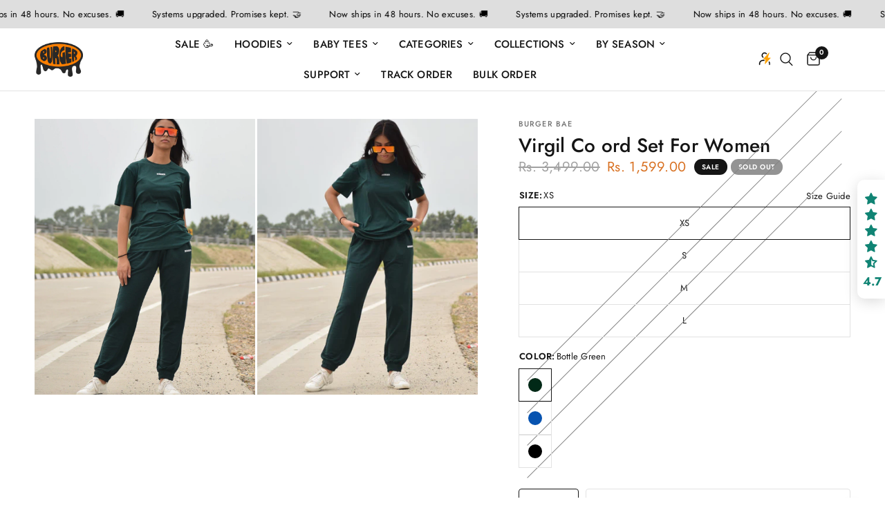

--- FILE ---
content_type: text/html; charset=utf-8
request_url: https://www.burgerbaeclothing.com/products/virgil-co-ord-set-1
body_size: 55113
content:
<!doctype html><html class="no-js" lang="en" dir="ltr">
<head>
<script src='https://d24sh1msnqkirc.cloudfront.net/shopflo.bundle.js' async></script>

  <!-- Google Tag Manager -->
<script>(function(w,d,s,l,i){w[l]=w[l]||[];w[l].push({'gtm.start':
new Date().getTime(),event:'gtm.js'});var f=d.getElementsByTagName(s)[0],
j=d.createElement(s),dl=l!='dataLayer'?'&l='+l:'';j.async=true;j.src=
'https://www.googletagmanager.com/gtm.js?id='+i+dl;f.parentNode.insertBefore(j,f);
})(window,document,'script','dataLayer','GTM-KD2PQMLB');</script>
<!-- End Google Tag Manager -->
	<meta charset="utf-8">
	<meta http-equiv="X-UA-Compatible" content="IE=edge,chrome=1">
	<meta name="viewport" content="width=device-width, initial-scale=1, maximum-scale=5, viewport-fit=cover">
	<meta name="theme-color" content="#ffffff">
	<link rel="canonical" href="https://www.burgerbaeclothing.com/products/virgil-co-ord-set-1">
	<link rel="preconnect" href="https://cdn.shopify.com" crossorigin>
	<link rel="preload" as="style" href="//www.burgerbaeclothing.com/cdn/shop/t/41/assets/app.css?v=9918817553268116201758694507">
<link rel="preload" as="style" href="//www.burgerbaeclothing.com/cdn/shop/t/41/assets/product.css?v=97208932336116055241758519074">
<link rel="preload" as="image" href="//www.burgerbaeclothing.com/cdn/shop/files/virgil-co-ord-set-burgerbae-7.jpg?v=1753535721&width=375" imagesrcset="//www.burgerbaeclothing.com/cdn/shop/files/virgil-co-ord-set-burgerbae-7.jpg?v=1753535721&width=375 375w,//www.burgerbaeclothing.com/cdn/shop/files/virgil-co-ord-set-burgerbae-7.jpg?v=1753535721&width=640 640w,//www.burgerbaeclothing.com/cdn/shop/files/virgil-co-ord-set-burgerbae-7.jpg?v=1753535721&width=960 960w" imagesizes="auto">




<link href="//www.burgerbaeclothing.com/cdn/shop/t/41/assets/animations.min.js?v=125778792411641688251758519074" as="script" rel="preload">

<link href="//www.burgerbaeclothing.com/cdn/shop/t/41/assets/header.js?v=53973329853117484881758519074" as="script" rel="preload">
<link href="//www.burgerbaeclothing.com/cdn/shop/t/41/assets/vendor.min.js?v=57769212839167613861758519074" as="script" rel="preload">
<link href="//www.burgerbaeclothing.com/cdn/shop/t/41/assets/app.js?v=122130183453817703601758531216" as="script" rel="preload">
<link href="//www.burgerbaeclothing.com/cdn/shop/t/41/assets/slideshow.js?v=77914080626843417591758519074" as="script" rel="preload">

<script>
window.lazySizesConfig = window.lazySizesConfig || {};
window.lazySizesConfig.expand = 250;
window.lazySizesConfig.loadMode = 1;
window.lazySizesConfig.loadHidden = false;
</script>


	<link rel="icon" type="image/png" href="//www.burgerbaeclothing.com/cdn/shop/files/Favicon_40676208-a17e-4965-8ca5-243a64350f69.png?crop=center&height=32&v=1741598002&width=32">

	<title>
	Virgil Co ord Set For Women &ndash; BurgerBae
	</title>

	
	<meta name="description" content="The Virgil Co-ord Set is the ultimate blend of comfort and urban style, perfect for effortless everyday wear. This two-piece ensemble features a deep forest green oversized t-shirt paired with matching joggers, creating a sleek and sporty look that’s both versatile and trendy. The oversized t-shirt is made from soft, b">
	
<link rel="preconnect" href="https://fonts.shopifycdn.com" crossorigin>

<meta property="og:site_name" content="BurgerBae">
<meta property="og:url" content="https://www.burgerbaeclothing.com/products/virgil-co-ord-set-1">
<meta property="og:title" content="Virgil Co ord Set For Women">
<meta property="og:type" content="product">
<meta property="og:description" content="The Virgil Co-ord Set is the ultimate blend of comfort and urban style, perfect for effortless everyday wear. This two-piece ensemble features a deep forest green oversized t-shirt paired with matching joggers, creating a sleek and sporty look that’s both versatile and trendy. The oversized t-shirt is made from soft, b"><meta property="og:image" content="http://www.burgerbaeclothing.com/cdn/shop/files/virgil-co-ord-set-burgerbae-7.jpg?v=1753535721">
  <meta property="og:image:secure_url" content="https://www.burgerbaeclothing.com/cdn/shop/files/virgil-co-ord-set-burgerbae-7.jpg?v=1753535721">
  <meta property="og:image:width" content="2414">
  <meta property="og:image:height" content="3244"><meta property="og:price:amount" content="1,599.00">
  <meta property="og:price:currency" content="INR"><meta name="twitter:card" content="summary_large_image">
<meta name="twitter:title" content="Virgil Co ord Set For Women">
<meta name="twitter:description" content="The Virgil Co-ord Set is the ultimate blend of comfort and urban style, perfect for effortless everyday wear. This two-piece ensemble features a deep forest green oversized t-shirt paired with matching joggers, creating a sleek and sporty look that’s both versatile and trendy. The oversized t-shirt is made from soft, b">


	<link href="//www.burgerbaeclothing.com/cdn/shop/t/41/assets/app.css?v=9918817553268116201758694507" rel="stylesheet" type="text/css" media="all" />

	<style data-shopify>
	@font-face {
  font-family: Jost;
  font-weight: 500;
  font-style: normal;
  font-display: swap;
  src: url("//www.burgerbaeclothing.com/cdn/fonts/jost/jost_n5.7c8497861ffd15f4e1284cd221f14658b0e95d61.woff2") format("woff2"),
       url("//www.burgerbaeclothing.com/cdn/fonts/jost/jost_n5.fb6a06896db583cc2df5ba1b30d9c04383119dd9.woff") format("woff");
}

@font-face {
  font-family: Jost;
  font-weight: 500;
  font-style: normal;
  font-display: swap;
  src: url("//www.burgerbaeclothing.com/cdn/fonts/jost/jost_n5.7c8497861ffd15f4e1284cd221f14658b0e95d61.woff2") format("woff2"),
       url("//www.burgerbaeclothing.com/cdn/fonts/jost/jost_n5.fb6a06896db583cc2df5ba1b30d9c04383119dd9.woff") format("woff");
}

@font-face {
  font-family: Jost;
  font-weight: 600;
  font-style: normal;
  font-display: swap;
  src: url("//www.burgerbaeclothing.com/cdn/fonts/jost/jost_n6.ec1178db7a7515114a2d84e3dd680832b7af8b99.woff2") format("woff2"),
       url("//www.burgerbaeclothing.com/cdn/fonts/jost/jost_n6.b1178bb6bdd3979fef38e103a3816f6980aeaff9.woff") format("woff");
}

@font-face {
  font-family: Jost;
  font-weight: 500;
  font-style: italic;
  font-display: swap;
  src: url("//www.burgerbaeclothing.com/cdn/fonts/jost/jost_i5.a6c7dbde35f2b89f8461eacda9350127566e5d51.woff2") format("woff2"),
       url("//www.burgerbaeclothing.com/cdn/fonts/jost/jost_i5.2b58baee736487eede6bcdb523ca85eea2418357.woff") format("woff");
}

@font-face {
  font-family: Jost;
  font-weight: 600;
  font-style: italic;
  font-display: swap;
  src: url("//www.burgerbaeclothing.com/cdn/fonts/jost/jost_i6.9af7e5f39e3a108c08f24047a4276332d9d7b85e.woff2") format("woff2"),
       url("//www.burgerbaeclothing.com/cdn/fonts/jost/jost_i6.2bf310262638f998ed206777ce0b9a3b98b6fe92.woff") format("woff");
}


		@font-face {
  font-family: Jost;
  font-weight: 700;
  font-style: normal;
  font-display: swap;
  src: url("//www.burgerbaeclothing.com/cdn/fonts/jost/jost_n7.921dc18c13fa0b0c94c5e2517ffe06139c3615a3.woff2") format("woff2"),
       url("//www.burgerbaeclothing.com/cdn/fonts/jost/jost_n7.cbfc16c98c1e195f46c536e775e4e959c5f2f22b.woff") format("woff");
}

@font-face {
  font-family: Jost;
  font-weight: 400;
  font-style: normal;
  font-display: swap;
  src: url("//www.burgerbaeclothing.com/cdn/fonts/jost/jost_n4.d47a1b6347ce4a4c9f437608011273009d91f2b7.woff2") format("woff2"),
       url("//www.burgerbaeclothing.com/cdn/fonts/jost/jost_n4.791c46290e672b3f85c3d1c651ef2efa3819eadd.woff") format("woff");
}

h1,h2,h3,h4,h5,h6,
	.h1,.h2,.h3,.h4,.h5,.h6,
	.logolink.text-logo,
	.heading-font,
	.h1-xlarge,
	.h1-large,
	.customer-addresses .my-address .address-index {
		font-style: normal;
		font-weight: 700;
		font-family: Jost, sans-serif;
	}
	body,
	.body-font,
	.thb-product-detail .product-title {
		font-style: normal;
		font-weight: 500;
		font-family: Jost, sans-serif;
	}
	:root {
		--mobile-swipe-width: calc(90vw - 30px);
		--font-body-scale: 1.0;
		--font-body-line-height-scale: 0.8;
		--font-body-letter-spacing: 0.01em;
		--font-body-medium-weight: 500;
    --font-body-bold-weight: 600;
		--font-announcement-scale: 1.0;
		--font-heading-scale: 1.0;
		--font-heading-line-height-scale: 0.9;
		--font-heading-letter-spacing: 0.01em;
		--font-navigation-scale: 1.0;
		--navigation-item-spacing: 15px;
		--font-product-title-scale: 1.0;
		--font-product-title-line-height-scale: 0.9;
		--button-letter-spacing: 0.02em;

		--bg-body: #ffffff;
		--bg-body-rgb: 255,255,255;
		--bg-body-darken: #f7f7f7;
		--payment-terms-background-color: #ffffff;
		--color-body: #151515;
		--color-body-rgb: 21,21,21;
		--color-accent: #151515;
		--color-accent-rgb: 21,21,21;
		--color-border: #E2E2E2;
		--color-form-border: #dedede;
		--color-overlay-rgb: 0,0,0;

		--shopify-accelerated-checkout-button-block-size: 48px;
		--shopify-accelerated-checkout-inline-alignment: center;
		--shopify-accelerated-checkout-skeleton-animation-duration: 0.25s;

		--color-announcement-bar-text: #000000;
		--color-announcement-bar-bg: #dedede;

		--color-header-bg: #ffffff;
		--color-header-bg-rgb: 255,255,255;
		--color-header-text: #151515;
		--color-header-text-rgb: 21,21,21;
		--color-header-links: #151515;
		--color-header-links-rgb: 21,21,21;
		--color-header-links-hover: #151515;
		--color-header-icons: #151515;
		--color-header-border: #E2E2E2;

		--solid-button-background: #151515;
		--solid-button-label: #ffffff;
		--outline-button-label: #151515;
		--button-border-radius: 4px;
		--shopify-accelerated-checkout-button-border-radius: 4px;

		--color-price: #151515;
		--color-price-discounted: #d87021;
		--color-star: #d87021;
		--color-dots: #151515;

		--color-inventory-instock: #279A4B;
		--color-inventory-lowstock: #d87021;

		--section-spacing-mobile: 50px;
		--section-spacing-desktop: 90px;

		--color-badge-text: #ffffff;
		--color-badge-sold-out: #939393;
		--color-badge-sale: #151515;
		
		--color-badge-preorder: #666666;
		--badge-corner-radius: 13px;

		--color-footer-text: #060000;
		--color-footer-text-rgb: 6,0,0;
		--color-footer-link: #000000;
		--color-footer-link-hover: #FFFFFF;
		--color-footer-border: #ffffff;
		--color-footer-border-rgb: 255,255,255;
		--color-footer-bg: #d87021;
	}



</style>

<script src='https://bridge.shopflo.com/js/shopflo.bundle.js' async></script>
	<script>
		window.theme = window.theme || {};
		theme = {
			settings: {
				money_with_currency_format:"Rs. {{amount}}",
				cart_drawer:true,
				product_id: 7800582242527,
			},
			routes: {
				root_url: '/',
				cart_url: '/cart',
				cart_add_url: '/cart/add',
				search_url: '/search',
				cart_change_url: '/cart/change',
				cart_update_url: '/cart/update',
				cart_clear_url: '/cart/clear',
				predictive_search_url: '/search/suggest',
			},
			variantStrings: {
        addToCart: `Add to cart`,
        soldOut: `Sold out`,
        unavailable: `Unavailable`,
        preOrder: `Pre-order`,
      },
			strings: {
				requiresTerms: `You must agree with the terms and conditions of sales to check out`,
				shippingEstimatorNoResults: `Sorry, we do not ship to your address.`,
				shippingEstimatorOneResult: `There is one shipping rate for your address:`,
				shippingEstimatorMultipleResults: `There are several shipping rates for your address:`,
				shippingEstimatorError: `One or more error occurred while retrieving shipping rates:`
			}
		};
	</script>
	<script>window.performance && window.performance.mark && window.performance.mark('shopify.content_for_header.start');</script><meta name="google-site-verification" content="xfyIRdEX7vuPbcMih8F8fZ6H7L3hsGQuFcJ6b2XKf8E">
<meta id="shopify-digital-wallet" name="shopify-digital-wallet" content="/53395783843/digital_wallets/dialog">
<link rel="alternate" type="application/json+oembed" href="https://www.burgerbaeclothing.com/products/virgil-co-ord-set-1.oembed">
<script async="async" src="/checkouts/internal/preloads.js?locale=en-IN"></script>
<script id="shopify-features" type="application/json">{"accessToken":"20e1b46f6b1cb564eee5c4e6825fdc68","betas":["rich-media-storefront-analytics"],"domain":"www.burgerbaeclothing.com","predictiveSearch":true,"shopId":53395783843,"locale":"en"}</script>
<script>var Shopify = Shopify || {};
Shopify.shop = "bxbsocials.myshopify.com";
Shopify.locale = "en";
Shopify.currency = {"active":"INR","rate":"1.0"};
Shopify.country = "IN";
Shopify.theme = {"name":"Shopflo x Burgerbae | 22-09-25","id":153236504799,"schema_name":"Reformation","schema_version":"8.1.0","theme_store_id":1762,"role":"main"};
Shopify.theme.handle = "null";
Shopify.theme.style = {"id":null,"handle":null};
Shopify.cdnHost = "www.burgerbaeclothing.com/cdn";
Shopify.routes = Shopify.routes || {};
Shopify.routes.root = "/";</script>
<script type="module">!function(o){(o.Shopify=o.Shopify||{}).modules=!0}(window);</script>
<script>!function(o){function n(){var o=[];function n(){o.push(Array.prototype.slice.apply(arguments))}return n.q=o,n}var t=o.Shopify=o.Shopify||{};t.loadFeatures=n(),t.autoloadFeatures=n()}(window);</script>
<script id="shop-js-analytics" type="application/json">{"pageType":"product"}</script>
<script defer="defer" async type="module" src="//www.burgerbaeclothing.com/cdn/shopifycloud/shop-js/modules/v2/client.init-shop-cart-sync_BN7fPSNr.en.esm.js"></script>
<script defer="defer" async type="module" src="//www.burgerbaeclothing.com/cdn/shopifycloud/shop-js/modules/v2/chunk.common_Cbph3Kss.esm.js"></script>
<script defer="defer" async type="module" src="//www.burgerbaeclothing.com/cdn/shopifycloud/shop-js/modules/v2/chunk.modal_DKumMAJ1.esm.js"></script>
<script type="module">
  await import("//www.burgerbaeclothing.com/cdn/shopifycloud/shop-js/modules/v2/client.init-shop-cart-sync_BN7fPSNr.en.esm.js");
await import("//www.burgerbaeclothing.com/cdn/shopifycloud/shop-js/modules/v2/chunk.common_Cbph3Kss.esm.js");
await import("//www.burgerbaeclothing.com/cdn/shopifycloud/shop-js/modules/v2/chunk.modal_DKumMAJ1.esm.js");

  window.Shopify.SignInWithShop?.initShopCartSync?.({"fedCMEnabled":true,"windoidEnabled":true});

</script>
<script>(function() {
  var isLoaded = false;
  function asyncLoad() {
    if (isLoaded) return;
    isLoaded = true;
    var urls = ["https:\/\/cdn.shopify.com\/s\/files\/1\/0533\/9578\/3843\/t\/12\/assets\/subscribe-it.js?v=1685729428\u0026shop=bxbsocials.myshopify.com","https:\/\/intg.snapchat.com\/shopify\/shopify-scevent-init.js?id=e5920816-8475-47b9-b5a5-07fab27b011e\u0026shop=bxbsocials.myshopify.com","https:\/\/omnisnippet1.com\/platforms\/shopify.js?source=scriptTag\u0026v=2025-07-11T13\u0026shop=bxbsocials.myshopify.com","\/\/cdn.shopify.com\/proxy\/738d6860f7e521fa28a2bd4ec1ac0fa143acd686af5249a2377194e87160245e\/api.goaffpro.com\/loader.js?shop=bxbsocials.myshopify.com\u0026sp-cache-control=cHVibGljLCBtYXgtYWdlPTkwMA"];
    for (var i = 0; i < urls.length; i++) {
      var s = document.createElement('script');
      s.type = 'text/javascript';
      s.async = true;
      s.src = urls[i];
      var x = document.getElementsByTagName('script')[0];
      x.parentNode.insertBefore(s, x);
    }
  };
  if(window.attachEvent) {
    window.attachEvent('onload', asyncLoad);
  } else {
    window.addEventListener('load', asyncLoad, false);
  }
})();</script>
<script id="__st">var __st={"a":53395783843,"offset":19800,"reqid":"c4fa50d1-a460-4f9f-a580-ab1a2cc7ecd5-1769970590","pageurl":"www.burgerbaeclothing.com\/products\/virgil-co-ord-set-1","u":"ea49e7936e87","p":"product","rtyp":"product","rid":7800582242527};</script>
<script>window.ShopifyPaypalV4VisibilityTracking = true;</script>
<script id="captcha-bootstrap">!function(){'use strict';const t='contact',e='account',n='new_comment',o=[[t,t],['blogs',n],['comments',n],[t,'customer']],c=[[e,'customer_login'],[e,'guest_login'],[e,'recover_customer_password'],[e,'create_customer']],r=t=>t.map((([t,e])=>`form[action*='/${t}']:not([data-nocaptcha='true']) input[name='form_type'][value='${e}']`)).join(','),a=t=>()=>t?[...document.querySelectorAll(t)].map((t=>t.form)):[];function s(){const t=[...o],e=r(t);return a(e)}const i='password',u='form_key',d=['recaptcha-v3-token','g-recaptcha-response','h-captcha-response',i],f=()=>{try{return window.sessionStorage}catch{return}},m='__shopify_v',_=t=>t.elements[u];function p(t,e,n=!1){try{const o=window.sessionStorage,c=JSON.parse(o.getItem(e)),{data:r}=function(t){const{data:e,action:n}=t;return t[m]||n?{data:e,action:n}:{data:t,action:n}}(c);for(const[e,n]of Object.entries(r))t.elements[e]&&(t.elements[e].value=n);n&&o.removeItem(e)}catch(o){console.error('form repopulation failed',{error:o})}}const l='form_type',E='cptcha';function T(t){t.dataset[E]=!0}const w=window,h=w.document,L='Shopify',v='ce_forms',y='captcha';let A=!1;((t,e)=>{const n=(g='f06e6c50-85a8-45c8-87d0-21a2b65856fe',I='https://cdn.shopify.com/shopifycloud/storefront-forms-hcaptcha/ce_storefront_forms_captcha_hcaptcha.v1.5.2.iife.js',D={infoText:'Protected by hCaptcha',privacyText:'Privacy',termsText:'Terms'},(t,e,n)=>{const o=w[L][v],c=o.bindForm;if(c)return c(t,g,e,D).then(n);var r;o.q.push([[t,g,e,D],n]),r=I,A||(h.body.append(Object.assign(h.createElement('script'),{id:'captcha-provider',async:!0,src:r})),A=!0)});var g,I,D;w[L]=w[L]||{},w[L][v]=w[L][v]||{},w[L][v].q=[],w[L][y]=w[L][y]||{},w[L][y].protect=function(t,e){n(t,void 0,e),T(t)},Object.freeze(w[L][y]),function(t,e,n,w,h,L){const[v,y,A,g]=function(t,e,n){const i=e?o:[],u=t?c:[],d=[...i,...u],f=r(d),m=r(i),_=r(d.filter((([t,e])=>n.includes(e))));return[a(f),a(m),a(_),s()]}(w,h,L),I=t=>{const e=t.target;return e instanceof HTMLFormElement?e:e&&e.form},D=t=>v().includes(t);t.addEventListener('submit',(t=>{const e=I(t);if(!e)return;const n=D(e)&&!e.dataset.hcaptchaBound&&!e.dataset.recaptchaBound,o=_(e),c=g().includes(e)&&(!o||!o.value);(n||c)&&t.preventDefault(),c&&!n&&(function(t){try{if(!f())return;!function(t){const e=f();if(!e)return;const n=_(t);if(!n)return;const o=n.value;o&&e.removeItem(o)}(t);const e=Array.from(Array(32),(()=>Math.random().toString(36)[2])).join('');!function(t,e){_(t)||t.append(Object.assign(document.createElement('input'),{type:'hidden',name:u})),t.elements[u].value=e}(t,e),function(t,e){const n=f();if(!n)return;const o=[...t.querySelectorAll(`input[type='${i}']`)].map((({name:t})=>t)),c=[...d,...o],r={};for(const[a,s]of new FormData(t).entries())c.includes(a)||(r[a]=s);n.setItem(e,JSON.stringify({[m]:1,action:t.action,data:r}))}(t,e)}catch(e){console.error('failed to persist form',e)}}(e),e.submit())}));const S=(t,e)=>{t&&!t.dataset[E]&&(n(t,e.some((e=>e===t))),T(t))};for(const o of['focusin','change'])t.addEventListener(o,(t=>{const e=I(t);D(e)&&S(e,y())}));const B=e.get('form_key'),M=e.get(l),P=B&&M;t.addEventListener('DOMContentLoaded',(()=>{const t=y();if(P)for(const e of t)e.elements[l].value===M&&p(e,B);[...new Set([...A(),...v().filter((t=>'true'===t.dataset.shopifyCaptcha))])].forEach((e=>S(e,t)))}))}(h,new URLSearchParams(w.location.search),n,t,e,['guest_login'])})(!1,!0)}();</script>
<script integrity="sha256-4kQ18oKyAcykRKYeNunJcIwy7WH5gtpwJnB7kiuLZ1E=" data-source-attribution="shopify.loadfeatures" defer="defer" src="//www.burgerbaeclothing.com/cdn/shopifycloud/storefront/assets/storefront/load_feature-a0a9edcb.js" crossorigin="anonymous"></script>
<script data-source-attribution="shopify.dynamic_checkout.dynamic.init">var Shopify=Shopify||{};Shopify.PaymentButton=Shopify.PaymentButton||{isStorefrontPortableWallets:!0,init:function(){window.Shopify.PaymentButton.init=function(){};var t=document.createElement("script");t.src="https://www.burgerbaeclothing.com/cdn/shopifycloud/portable-wallets/latest/portable-wallets.en.js",t.type="module",document.head.appendChild(t)}};
</script>
<script data-source-attribution="shopify.dynamic_checkout.buyer_consent">
  function portableWalletsHideBuyerConsent(e){var t=document.getElementById("shopify-buyer-consent"),n=document.getElementById("shopify-subscription-policy-button");t&&n&&(t.classList.add("hidden"),t.setAttribute("aria-hidden","true"),n.removeEventListener("click",e))}function portableWalletsShowBuyerConsent(e){var t=document.getElementById("shopify-buyer-consent"),n=document.getElementById("shopify-subscription-policy-button");t&&n&&(t.classList.remove("hidden"),t.removeAttribute("aria-hidden"),n.addEventListener("click",e))}window.Shopify?.PaymentButton&&(window.Shopify.PaymentButton.hideBuyerConsent=portableWalletsHideBuyerConsent,window.Shopify.PaymentButton.showBuyerConsent=portableWalletsShowBuyerConsent);
</script>
<script>
  function portableWalletsCleanup(e){e&&e.src&&console.error("Failed to load portable wallets script "+e.src);var t=document.querySelectorAll("shopify-accelerated-checkout .shopify-payment-button__skeleton, shopify-accelerated-checkout-cart .wallet-cart-button__skeleton"),e=document.getElementById("shopify-buyer-consent");for(let e=0;e<t.length;e++)t[e].remove();e&&e.remove()}function portableWalletsNotLoadedAsModule(e){e instanceof ErrorEvent&&"string"==typeof e.message&&e.message.includes("import.meta")&&"string"==typeof e.filename&&e.filename.includes("portable-wallets")&&(window.removeEventListener("error",portableWalletsNotLoadedAsModule),window.Shopify.PaymentButton.failedToLoad=e,"loading"===document.readyState?document.addEventListener("DOMContentLoaded",window.Shopify.PaymentButton.init):window.Shopify.PaymentButton.init())}window.addEventListener("error",portableWalletsNotLoadedAsModule);
</script>

<script type="module" src="https://www.burgerbaeclothing.com/cdn/shopifycloud/portable-wallets/latest/portable-wallets.en.js" onError="portableWalletsCleanup(this)" crossorigin="anonymous"></script>
<script nomodule>
  document.addEventListener("DOMContentLoaded", portableWalletsCleanup);
</script>

<link id="shopify-accelerated-checkout-styles" rel="stylesheet" media="screen" href="https://www.burgerbaeclothing.com/cdn/shopifycloud/portable-wallets/latest/accelerated-checkout-backwards-compat.css" crossorigin="anonymous">
<style id="shopify-accelerated-checkout-cart">
        #shopify-buyer-consent {
  margin-top: 1em;
  display: inline-block;
  width: 100%;
}

#shopify-buyer-consent.hidden {
  display: none;
}

#shopify-subscription-policy-button {
  background: none;
  border: none;
  padding: 0;
  text-decoration: underline;
  font-size: inherit;
  cursor: pointer;
}

#shopify-subscription-policy-button::before {
  box-shadow: none;
}

      </style>

<script>window.performance && window.performance.mark && window.performance.mark('shopify.content_for_header.end');</script> <!-- Header hook for plugins -->

	<script>document.documentElement.className = document.documentElement.className.replace('no-js', 'js');</script>
	

  <script type="text/javascript">
    (function(c,l,a,r,i,t,y){
        c[a]=c[a]||function(){(c[a].q=c[a].q||[]).push(arguments)};
        t=l.createElement(r);t.async=1;t.src="https://www.clarity.ms/tag/"+i;
        y=l.getElementsByTagName(r)[0];y.parentNode.insertBefore(t,y);
    })(window, document, "clarity", "script", "r2ghpk5szt");
</script>
  <!-- Meta Pixel Code -->
<script>
!function(f,b,e,v,n,t,s)
{if(f.fbq)return;n=f.fbq=function(){n.callMethod?
n.callMethod.apply(n,arguments):n.queue.push(arguments)};
if(!f._fbq)f._fbq=n;n.push=n;n.loaded=!0;n.version='2.0';
n.queue=[];t=b.createElement(e);t.async=!0;
t.src=v;s=b.getElementsByTagName(e)[0];
s.parentNode.insertBefore(t,s)}(window, document,'script',
'https://connect.facebook.net/en_US/fbevents.js');
fbq('init', '2084007032012135');
fbq('track', 'PageView');
</script>
<noscript><img height="1" width="1" style="display:none"
src="https://www.facebook.com/tr?id=2084007032012135&ev=PageView&noscript=1"
/></noscript>
<!-- End Meta Pixel Code -->
  <script>
  // Tab text rotation
  const messages = ["🔥 Come Back!", "🛍️ Big Drop!", "⏰ Selling Fast!", "👀 Don’t Miss Out!"];
  let originalTitle = document.title;
  let intervalId;
  let index = 0;

  document.addEventListener("visibilitychange", function() {
    if (document.hidden) {
      intervalId = setInterval(() => {
        document.title = messages[index % messages.length];
        index++;
      }, 1200); // Change every 1.2 seconds
    } else {
      clearInterval(intervalId);
      document.title = originalTitle;
    }
  });
</script>

<!-- BEGIN app block: shopify://apps/judge-me-reviews/blocks/judgeme_core/61ccd3b1-a9f2-4160-9fe9-4fec8413e5d8 --><!-- Start of Judge.me Core -->






<link rel="dns-prefetch" href="https://cdnwidget.judge.me">
<link rel="dns-prefetch" href="https://cdn.judge.me">
<link rel="dns-prefetch" href="https://cdn1.judge.me">
<link rel="dns-prefetch" href="https://api.judge.me">

<script data-cfasync='false' class='jdgm-settings-script'>window.jdgmSettings={"pagination":5,"disable_web_reviews":false,"badge_no_review_text":"No reviews","badge_n_reviews_text":"{{ n }} review/reviews","hide_badge_preview_if_no_reviews":true,"badge_hide_text":false,"enforce_center_preview_badge":false,"widget_title":"Customer Reviews","widget_open_form_text":"Write a review","widget_close_form_text":"Cancel review","widget_refresh_page_text":"Refresh page","widget_summary_text":"Based on {{ number_of_reviews }} review/reviews","widget_no_review_text":"Be the first to write a review","widget_name_field_text":"Display name","widget_verified_name_field_text":"Verified Name (public)","widget_name_placeholder_text":"Display name","widget_required_field_error_text":"This field is required.","widget_email_field_text":"Email address","widget_verified_email_field_text":"Verified Email (private, can not be edited)","widget_email_placeholder_text":"Your email address","widget_email_field_error_text":"Please enter a valid email address.","widget_rating_field_text":"Rating","widget_review_title_field_text":"Review Title","widget_review_title_placeholder_text":"Give your review a title","widget_review_body_field_text":"Review content","widget_review_body_placeholder_text":"Start writing here...","widget_pictures_field_text":"Picture/Video (optional)","widget_submit_review_text":"Submit Review","widget_submit_verified_review_text":"Submit Verified Review","widget_submit_success_msg_with_auto_publish":"Thank you! Please refresh the page in a few moments to see your review. You can remove or edit your review by logging into \u003ca href='https://judge.me/login' target='_blank' rel='nofollow noopener'\u003eJudge.me\u003c/a\u003e","widget_submit_success_msg_no_auto_publish":"Thank you! Your review will be published as soon as it is approved by the shop admin. You can remove or edit your review by logging into \u003ca href='https://judge.me/login' target='_blank' rel='nofollow noopener'\u003eJudge.me\u003c/a\u003e","widget_show_default_reviews_out_of_total_text":"Showing {{ n_reviews_shown }} out of {{ n_reviews }} reviews.","widget_show_all_link_text":"Show all","widget_show_less_link_text":"Show less","widget_author_said_text":"{{ reviewer_name }} said:","widget_days_text":"{{ n }} days ago","widget_weeks_text":"{{ n }} week/weeks ago","widget_months_text":"{{ n }} month/months ago","widget_years_text":"{{ n }} year/years ago","widget_yesterday_text":"Yesterday","widget_today_text":"Today","widget_replied_text":"\u003e\u003e {{ shop_name }} replied:","widget_read_more_text":"Read more","widget_reviewer_name_as_initial":"","widget_rating_filter_color":"","widget_rating_filter_see_all_text":"See all reviews","widget_sorting_most_recent_text":"Most Recent","widget_sorting_highest_rating_text":"Highest Rating","widget_sorting_lowest_rating_text":"Lowest Rating","widget_sorting_with_pictures_text":"Only Pictures","widget_sorting_most_helpful_text":"Most Helpful","widget_open_question_form_text":"Ask a question","widget_reviews_subtab_text":"Reviews","widget_questions_subtab_text":"Questions","widget_question_label_text":"Question","widget_answer_label_text":"Answer","widget_question_placeholder_text":"Write your question here","widget_submit_question_text":"Submit Question","widget_question_submit_success_text":"Thank you for your question! We will notify you once it gets answered.","verified_badge_text":"Verified","verified_badge_bg_color":"","verified_badge_text_color":"","verified_badge_placement":"left-of-reviewer-name","widget_review_max_height":"","widget_hide_border":false,"widget_social_share":false,"widget_thumb":false,"widget_review_location_show":false,"widget_location_format":"country_iso_code","all_reviews_include_out_of_store_products":true,"all_reviews_out_of_store_text":"(out of store)","all_reviews_pagination":100,"all_reviews_product_name_prefix_text":"about","enable_review_pictures":true,"enable_question_anwser":false,"widget_theme":"","review_date_format":"mm/dd/yyyy","default_sort_method":"most-recent","widget_product_reviews_subtab_text":"Product Reviews","widget_shop_reviews_subtab_text":"Shop Reviews","widget_other_products_reviews_text":"Reviews for other products","widget_store_reviews_subtab_text":"Store reviews","widget_no_store_reviews_text":"This store hasn't received any reviews yet","widget_web_restriction_product_reviews_text":"This product hasn't received any reviews yet","widget_no_items_text":"No items found","widget_show_more_text":"Show more","widget_write_a_store_review_text":"Write a Store Review","widget_other_languages_heading":"Reviews in Other Languages","widget_translate_review_text":"Translate review to {{ language }}","widget_translating_review_text":"Translating...","widget_show_original_translation_text":"Show original ({{ language }})","widget_translate_review_failed_text":"Review couldn't be translated.","widget_translate_review_retry_text":"Retry","widget_translate_review_try_again_later_text":"Try again later","show_product_url_for_grouped_product":false,"widget_sorting_pictures_first_text":"Pictures First","show_pictures_on_all_rev_page_mobile":false,"show_pictures_on_all_rev_page_desktop":false,"floating_tab_hide_mobile_install_preference":true,"floating_tab_button_name":"★ Reviews","floating_tab_title":"Let customers speak for us","floating_tab_button_color":"#108474","floating_tab_button_background_color":"#ffffff","floating_tab_url":"","floating_tab_url_enabled":false,"floating_tab_tab_style":"stars","all_reviews_text_badge_text":"Customers rate us {{ shop.metafields.judgeme.all_reviews_rating | round: 1 }}/5 based on {{ shop.metafields.judgeme.all_reviews_count }} reviews.","all_reviews_text_badge_text_branded_style":"{{ shop.metafields.judgeme.all_reviews_rating | round: 1 }} out of 5 stars based on {{ shop.metafields.judgeme.all_reviews_count }} reviews","is_all_reviews_text_badge_a_link":false,"show_stars_for_all_reviews_text_badge":false,"all_reviews_text_badge_url":"","all_reviews_text_style":"text","all_reviews_text_color_style":"judgeme_brand_color","all_reviews_text_color":"#108474","all_reviews_text_show_jm_brand":true,"featured_carousel_show_header":true,"featured_carousel_title":"Let customers speak for us","testimonials_carousel_title":"Customers are saying","videos_carousel_title":"Real customer stories","cards_carousel_title":"Customers are saying","featured_carousel_count_text":"from {{ n }} reviews","featured_carousel_add_link_to_all_reviews_page":false,"featured_carousel_url":"","featured_carousel_show_images":true,"featured_carousel_autoslide_interval":5,"featured_carousel_arrows_on_the_sides":false,"featured_carousel_height":250,"featured_carousel_width":80,"featured_carousel_image_size":15,"featured_carousel_image_height":200,"featured_carousel_arrow_color":"#eeeeee","verified_count_badge_style":"vintage","verified_count_badge_orientation":"horizontal","verified_count_badge_color_style":"judgeme_brand_color","verified_count_badge_color":"#108474","is_verified_count_badge_a_link":false,"verified_count_badge_url":"","verified_count_badge_show_jm_brand":true,"widget_rating_preset_default":5,"widget_first_sub_tab":"product-reviews","widget_show_histogram":true,"widget_histogram_use_custom_color":false,"widget_pagination_use_custom_color":false,"widget_star_use_custom_color":false,"widget_verified_badge_use_custom_color":false,"widget_write_review_use_custom_color":false,"picture_reminder_submit_button":"Upload Pictures","enable_review_videos":false,"mute_video_by_default":false,"widget_sorting_videos_first_text":"Videos First","widget_review_pending_text":"Pending","featured_carousel_items_for_large_screen":5,"social_share_options_order":"Facebook,Twitter","remove_microdata_snippet":true,"disable_json_ld":false,"enable_json_ld_products":false,"preview_badge_show_question_text":false,"preview_badge_no_question_text":"No questions","preview_badge_n_question_text":"{{ number_of_questions }} question/questions","qa_badge_show_icon":false,"qa_badge_position":"same-row","remove_judgeme_branding":true,"widget_add_search_bar":false,"widget_search_bar_placeholder":"Search","widget_sorting_verified_only_text":"Verified only","featured_carousel_theme":"gallery","featured_carousel_show_rating":true,"featured_carousel_show_title":true,"featured_carousel_show_body":true,"featured_carousel_show_date":false,"featured_carousel_show_reviewer":true,"featured_carousel_show_product":false,"featured_carousel_header_background_color":"#108474","featured_carousel_header_text_color":"#ffffff","featured_carousel_name_product_separator":"reviewed","featured_carousel_full_star_background":"#108474","featured_carousel_empty_star_background":"#dadada","featured_carousel_vertical_theme_background":"#f9fafb","featured_carousel_verified_badge_enable":false,"featured_carousel_verified_badge_color":"#108474","featured_carousel_border_style":"round","featured_carousel_review_line_length_limit":3,"featured_carousel_more_reviews_button_text":"Read more reviews","featured_carousel_view_product_button_text":"View product","all_reviews_page_load_reviews_on":"scroll","all_reviews_page_load_more_text":"Load More Reviews","disable_fb_tab_reviews":false,"enable_ajax_cdn_cache":false,"widget_advanced_speed_features":5,"widget_public_name_text":"displayed publicly like","default_reviewer_name":"John Smith","default_reviewer_name_has_non_latin":true,"widget_reviewer_anonymous":"Anonymous","medals_widget_title":"Judge.me Review Medals","medals_widget_background_color":"#f9fafb","medals_widget_position":"footer_all_pages","medals_widget_border_color":"#f9fafb","medals_widget_verified_text_position":"left","medals_widget_use_monochromatic_version":false,"medals_widget_elements_color":"#108474","show_reviewer_avatar":true,"widget_invalid_yt_video_url_error_text":"Not a YouTube video URL","widget_max_length_field_error_text":"Please enter no more than {0} characters.","widget_show_country_flag":false,"widget_show_collected_via_shop_app":true,"widget_verified_by_shop_badge_style":"light","widget_verified_by_shop_text":"Verified by Shop","widget_show_photo_gallery":false,"widget_load_with_code_splitting":true,"widget_ugc_install_preference":false,"widget_ugc_title":"Made by us, Shared by you","widget_ugc_subtitle":"Tag us to see your picture featured in our page","widget_ugc_arrows_color":"#ffffff","widget_ugc_primary_button_text":"Buy Now","widget_ugc_primary_button_background_color":"#108474","widget_ugc_primary_button_text_color":"#ffffff","widget_ugc_primary_button_border_width":"0","widget_ugc_primary_button_border_style":"none","widget_ugc_primary_button_border_color":"#108474","widget_ugc_primary_button_border_radius":"25","widget_ugc_secondary_button_text":"Load More","widget_ugc_secondary_button_background_color":"#ffffff","widget_ugc_secondary_button_text_color":"#108474","widget_ugc_secondary_button_border_width":"2","widget_ugc_secondary_button_border_style":"solid","widget_ugc_secondary_button_border_color":"#108474","widget_ugc_secondary_button_border_radius":"25","widget_ugc_reviews_button_text":"View Reviews","widget_ugc_reviews_button_background_color":"#ffffff","widget_ugc_reviews_button_text_color":"#108474","widget_ugc_reviews_button_border_width":"2","widget_ugc_reviews_button_border_style":"solid","widget_ugc_reviews_button_border_color":"#108474","widget_ugc_reviews_button_border_radius":"25","widget_ugc_reviews_button_link_to":"judgeme-reviews-page","widget_ugc_show_post_date":true,"widget_ugc_max_width":"800","widget_rating_metafield_value_type":true,"widget_primary_color":"#108474","widget_enable_secondary_color":false,"widget_secondary_color":"#edf5f5","widget_summary_average_rating_text":"{{ average_rating }} out of 5","widget_media_grid_title":"Customer photos \u0026 videos","widget_media_grid_see_more_text":"See more","widget_round_style":false,"widget_show_product_medals":true,"widget_verified_by_judgeme_text":"Verified by Judge.me","widget_show_store_medals":true,"widget_verified_by_judgeme_text_in_store_medals":"Verified by Judge.me","widget_media_field_exceed_quantity_message":"Sorry, we can only accept {{ max_media }} for one review.","widget_media_field_exceed_limit_message":"{{ file_name }} is too large, please select a {{ media_type }} less than {{ size_limit }}MB.","widget_review_submitted_text":"Review Submitted!","widget_question_submitted_text":"Question Submitted!","widget_close_form_text_question":"Cancel","widget_write_your_answer_here_text":"Write your answer here","widget_enabled_branded_link":true,"widget_show_collected_by_judgeme":true,"widget_reviewer_name_color":"","widget_write_review_text_color":"","widget_write_review_bg_color":"","widget_collected_by_judgeme_text":"collected by Judge.me","widget_pagination_type":"standard","widget_load_more_text":"Load More","widget_load_more_color":"#108474","widget_full_review_text":"Full Review","widget_read_more_reviews_text":"Read More Reviews","widget_read_questions_text":"Read Questions","widget_questions_and_answers_text":"Questions \u0026 Answers","widget_verified_by_text":"Verified by","widget_verified_text":"Verified","widget_number_of_reviews_text":"{{ number_of_reviews }} reviews","widget_back_button_text":"Back","widget_next_button_text":"Next","widget_custom_forms_filter_button":"Filters","custom_forms_style":"vertical","widget_show_review_information":false,"how_reviews_are_collected":"How reviews are collected?","widget_show_review_keywords":false,"widget_gdpr_statement":"How we use your data: We'll only contact you about the review you left, and only if necessary. By submitting your review, you agree to Judge.me's \u003ca href='https://judge.me/terms' target='_blank' rel='nofollow noopener'\u003eterms\u003c/a\u003e, \u003ca href='https://judge.me/privacy' target='_blank' rel='nofollow noopener'\u003eprivacy\u003c/a\u003e and \u003ca href='https://judge.me/content-policy' target='_blank' rel='nofollow noopener'\u003econtent\u003c/a\u003e policies.","widget_multilingual_sorting_enabled":false,"widget_translate_review_content_enabled":false,"widget_translate_review_content_method":"manual","popup_widget_review_selection":"automatically_with_pictures","popup_widget_round_border_style":true,"popup_widget_show_title":true,"popup_widget_show_body":true,"popup_widget_show_reviewer":false,"popup_widget_show_product":true,"popup_widget_show_pictures":true,"popup_widget_use_review_picture":true,"popup_widget_show_on_home_page":true,"popup_widget_show_on_product_page":true,"popup_widget_show_on_collection_page":true,"popup_widget_show_on_cart_page":true,"popup_widget_position":"bottom_left","popup_widget_first_review_delay":5,"popup_widget_duration":5,"popup_widget_interval":5,"popup_widget_review_count":5,"popup_widget_hide_on_mobile":true,"review_snippet_widget_round_border_style":true,"review_snippet_widget_card_color":"#FFFFFF","review_snippet_widget_slider_arrows_background_color":"#FFFFFF","review_snippet_widget_slider_arrows_color":"#000000","review_snippet_widget_star_color":"#108474","show_product_variant":false,"all_reviews_product_variant_label_text":"Variant: ","widget_show_verified_branding":false,"widget_ai_summary_title":"Customers say","widget_ai_summary_disclaimer":"AI-powered review summary based on recent customer reviews","widget_show_ai_summary":false,"widget_show_ai_summary_bg":false,"widget_show_review_title_input":true,"redirect_reviewers_invited_via_email":"review_widget","request_store_review_after_product_review":false,"request_review_other_products_in_order":false,"review_form_color_scheme":"default","review_form_corner_style":"square","review_form_star_color":{},"review_form_text_color":"#333333","review_form_background_color":"#ffffff","review_form_field_background_color":"#fafafa","review_form_button_color":{},"review_form_button_text_color":"#ffffff","review_form_modal_overlay_color":"#000000","review_content_screen_title_text":"How would you rate this product?","review_content_introduction_text":"We would love it if you would share a bit about your experience.","store_review_form_title_text":"How would you rate this store?","store_review_form_introduction_text":"We would love it if you would share a bit about your experience.","show_review_guidance_text":true,"one_star_review_guidance_text":"Poor","five_star_review_guidance_text":"Great","customer_information_screen_title_text":"About you","customer_information_introduction_text":"Please tell us more about you.","custom_questions_screen_title_text":"Your experience in more detail","custom_questions_introduction_text":"Here are a few questions to help us understand more about your experience.","review_submitted_screen_title_text":"Thanks for your review!","review_submitted_screen_thank_you_text":"We are processing it and it will appear on the store soon.","review_submitted_screen_email_verification_text":"Please confirm your email by clicking the link we just sent you. This helps us keep reviews authentic.","review_submitted_request_store_review_text":"Would you like to share your experience of shopping with us?","review_submitted_review_other_products_text":"Would you like to review these products?","store_review_screen_title_text":"Would you like to share your experience of shopping with us?","store_review_introduction_text":"We value your feedback and use it to improve. Please share any thoughts or suggestions you have.","reviewer_media_screen_title_picture_text":"Share a picture","reviewer_media_introduction_picture_text":"Upload a photo to support your review.","reviewer_media_screen_title_video_text":"Share a video","reviewer_media_introduction_video_text":"Upload a video to support your review.","reviewer_media_screen_title_picture_or_video_text":"Share a picture or video","reviewer_media_introduction_picture_or_video_text":"Upload a photo or video to support your review.","reviewer_media_youtube_url_text":"Paste your Youtube URL here","advanced_settings_next_step_button_text":"Next","advanced_settings_close_review_button_text":"Close","modal_write_review_flow":false,"write_review_flow_required_text":"Required","write_review_flow_privacy_message_text":"We respect your privacy.","write_review_flow_anonymous_text":"Post review as anonymous","write_review_flow_visibility_text":"This won't be visible to other customers.","write_review_flow_multiple_selection_help_text":"Select as many as you like","write_review_flow_single_selection_help_text":"Select one option","write_review_flow_required_field_error_text":"This field is required","write_review_flow_invalid_email_error_text":"Please enter a valid email address","write_review_flow_max_length_error_text":"Max. {{ max_length }} characters.","write_review_flow_media_upload_text":"\u003cb\u003eClick to upload\u003c/b\u003e or drag and drop","write_review_flow_gdpr_statement":"We'll only contact you about your review if necessary. By submitting your review, you agree to our \u003ca href='https://judge.me/terms' target='_blank' rel='nofollow noopener'\u003eterms and conditions\u003c/a\u003e and \u003ca href='https://judge.me/privacy' target='_blank' rel='nofollow noopener'\u003eprivacy policy\u003c/a\u003e.","rating_only_reviews_enabled":false,"show_negative_reviews_help_screen":false,"new_review_flow_help_screen_rating_threshold":3,"negative_review_resolution_screen_title_text":"Tell us more","negative_review_resolution_text":"Your experience matters to us. If there were issues with your purchase, we're here to help. Feel free to reach out to us, we'd love the opportunity to make things right.","negative_review_resolution_button_text":"Contact us","negative_review_resolution_proceed_with_review_text":"Leave a review","negative_review_resolution_subject":"Issue with purchase from {{ shop_name }}.{{ order_name }}","preview_badge_collection_page_install_status":false,"widget_review_custom_css":"","preview_badge_custom_css":"","preview_badge_stars_count":"5-stars","featured_carousel_custom_css":"","floating_tab_custom_css":"","all_reviews_widget_custom_css":"","medals_widget_custom_css":"","verified_badge_custom_css":"","all_reviews_text_custom_css":"","transparency_badges_collected_via_store_invite":false,"transparency_badges_from_another_provider":false,"transparency_badges_collected_from_store_visitor":false,"transparency_badges_collected_by_verified_review_provider":false,"transparency_badges_earned_reward":false,"transparency_badges_collected_via_store_invite_text":"Review collected via store invitation","transparency_badges_from_another_provider_text":"Review collected from another provider","transparency_badges_collected_from_store_visitor_text":"Review collected from a store visitor","transparency_badges_written_in_google_text":"Review written in Google","transparency_badges_written_in_etsy_text":"Review written in Etsy","transparency_badges_written_in_shop_app_text":"Review written in Shop App","transparency_badges_earned_reward_text":"Review earned a reward for future purchase","product_review_widget_per_page":10,"widget_store_review_label_text":"Review about the store","checkout_comment_extension_title_on_product_page":"Customer Comments","checkout_comment_extension_num_latest_comment_show":5,"checkout_comment_extension_format":"name_and_timestamp","checkout_comment_customer_name":"last_initial","checkout_comment_comment_notification":true,"preview_badge_collection_page_install_preference":true,"preview_badge_home_page_install_preference":false,"preview_badge_product_page_install_preference":true,"review_widget_install_preference":"","review_carousel_install_preference":false,"floating_reviews_tab_install_preference":"none","verified_reviews_count_badge_install_preference":false,"all_reviews_text_install_preference":false,"review_widget_best_location":true,"judgeme_medals_install_preference":false,"review_widget_revamp_enabled":false,"review_widget_qna_enabled":false,"review_widget_header_theme":"minimal","review_widget_widget_title_enabled":true,"review_widget_header_text_size":"medium","review_widget_header_text_weight":"regular","review_widget_average_rating_style":"compact","review_widget_bar_chart_enabled":true,"review_widget_bar_chart_type":"numbers","review_widget_bar_chart_style":"standard","review_widget_expanded_media_gallery_enabled":false,"review_widget_reviews_section_theme":"standard","review_widget_image_style":"thumbnails","review_widget_review_image_ratio":"square","review_widget_stars_size":"medium","review_widget_verified_badge":"standard_text","review_widget_review_title_text_size":"medium","review_widget_review_text_size":"medium","review_widget_review_text_length":"medium","review_widget_number_of_columns_desktop":3,"review_widget_carousel_transition_speed":5,"review_widget_custom_questions_answers_display":"always","review_widget_button_text_color":"#FFFFFF","review_widget_text_color":"#000000","review_widget_lighter_text_color":"#7B7B7B","review_widget_corner_styling":"soft","review_widget_review_word_singular":"review","review_widget_review_word_plural":"reviews","review_widget_voting_label":"Helpful?","review_widget_shop_reply_label":"Reply from {{ shop_name }}:","review_widget_filters_title":"Filters","qna_widget_question_word_singular":"Question","qna_widget_question_word_plural":"Questions","qna_widget_answer_reply_label":"Answer from {{ answerer_name }}:","qna_content_screen_title_text":"Ask a question about this product","qna_widget_question_required_field_error_text":"Please enter your question.","qna_widget_flow_gdpr_statement":"We'll only contact you about your question if necessary. By submitting your question, you agree to our \u003ca href='https://judge.me/terms' target='_blank' rel='nofollow noopener'\u003eterms and conditions\u003c/a\u003e and \u003ca href='https://judge.me/privacy' target='_blank' rel='nofollow noopener'\u003eprivacy policy\u003c/a\u003e.","qna_widget_question_submitted_text":"Thanks for your question!","qna_widget_close_form_text_question":"Close","qna_widget_question_submit_success_text":"We’ll notify you by email when your question is answered.","all_reviews_widget_v2025_enabled":false,"all_reviews_widget_v2025_header_theme":"default","all_reviews_widget_v2025_widget_title_enabled":true,"all_reviews_widget_v2025_header_text_size":"medium","all_reviews_widget_v2025_header_text_weight":"regular","all_reviews_widget_v2025_average_rating_style":"compact","all_reviews_widget_v2025_bar_chart_enabled":true,"all_reviews_widget_v2025_bar_chart_type":"numbers","all_reviews_widget_v2025_bar_chart_style":"standard","all_reviews_widget_v2025_expanded_media_gallery_enabled":false,"all_reviews_widget_v2025_show_store_medals":true,"all_reviews_widget_v2025_show_photo_gallery":true,"all_reviews_widget_v2025_show_review_keywords":false,"all_reviews_widget_v2025_show_ai_summary":false,"all_reviews_widget_v2025_show_ai_summary_bg":false,"all_reviews_widget_v2025_add_search_bar":false,"all_reviews_widget_v2025_default_sort_method":"most-recent","all_reviews_widget_v2025_reviews_per_page":10,"all_reviews_widget_v2025_reviews_section_theme":"default","all_reviews_widget_v2025_image_style":"thumbnails","all_reviews_widget_v2025_review_image_ratio":"square","all_reviews_widget_v2025_stars_size":"medium","all_reviews_widget_v2025_verified_badge":"bold_badge","all_reviews_widget_v2025_review_title_text_size":"medium","all_reviews_widget_v2025_review_text_size":"medium","all_reviews_widget_v2025_review_text_length":"medium","all_reviews_widget_v2025_number_of_columns_desktop":3,"all_reviews_widget_v2025_carousel_transition_speed":5,"all_reviews_widget_v2025_custom_questions_answers_display":"always","all_reviews_widget_v2025_show_product_variant":false,"all_reviews_widget_v2025_show_reviewer_avatar":true,"all_reviews_widget_v2025_reviewer_name_as_initial":"","all_reviews_widget_v2025_review_location_show":false,"all_reviews_widget_v2025_location_format":"","all_reviews_widget_v2025_show_country_flag":false,"all_reviews_widget_v2025_verified_by_shop_badge_style":"light","all_reviews_widget_v2025_social_share":false,"all_reviews_widget_v2025_social_share_options_order":"Facebook,Twitter,LinkedIn,Pinterest","all_reviews_widget_v2025_pagination_type":"standard","all_reviews_widget_v2025_button_text_color":"#FFFFFF","all_reviews_widget_v2025_text_color":"#000000","all_reviews_widget_v2025_lighter_text_color":"#7B7B7B","all_reviews_widget_v2025_corner_styling":"soft","all_reviews_widget_v2025_title":"Customer reviews","all_reviews_widget_v2025_ai_summary_title":"Customers say about this store","all_reviews_widget_v2025_no_review_text":"Be the first to write a review","platform":"shopify","branding_url":"https://app.judge.me/reviews","branding_text":"Powered by Judge.me","locale":"en","reply_name":"BurgerBae","widget_version":"3.0","footer":true,"autopublish":false,"review_dates":true,"enable_custom_form":false,"shop_locale":"en","enable_multi_locales_translations":false,"show_review_title_input":true,"review_verification_email_status":"always","can_be_branded":false,"reply_name_text":"BurgerBae"};</script> <style class='jdgm-settings-style'>.jdgm-xx{left:0}:root{--jdgm-primary-color: #108474;--jdgm-secondary-color: rgba(16,132,116,0.1);--jdgm-star-color: #108474;--jdgm-write-review-text-color: white;--jdgm-write-review-bg-color: #108474;--jdgm-paginate-color: #108474;--jdgm-border-radius: 0;--jdgm-reviewer-name-color: #108474}.jdgm-histogram__bar-content{background-color:#108474}.jdgm-rev[data-verified-buyer=true] .jdgm-rev__icon.jdgm-rev__icon:after,.jdgm-rev__buyer-badge.jdgm-rev__buyer-badge{color:white;background-color:#108474}.jdgm-review-widget--small .jdgm-gallery.jdgm-gallery .jdgm-gallery__thumbnail-link:nth-child(8) .jdgm-gallery__thumbnail-wrapper.jdgm-gallery__thumbnail-wrapper:before{content:"See more"}@media only screen and (min-width: 768px){.jdgm-gallery.jdgm-gallery .jdgm-gallery__thumbnail-link:nth-child(8) .jdgm-gallery__thumbnail-wrapper.jdgm-gallery__thumbnail-wrapper:before{content:"See more"}}.jdgm-prev-badge[data-average-rating='0.00']{display:none !important}.jdgm-author-all-initials{display:none !important}.jdgm-author-last-initial{display:none !important}.jdgm-rev-widg__title{visibility:hidden}.jdgm-rev-widg__summary-text{visibility:hidden}.jdgm-prev-badge__text{visibility:hidden}.jdgm-rev__prod-link-prefix:before{content:'about'}.jdgm-rev__variant-label:before{content:'Variant: '}.jdgm-rev__out-of-store-text:before{content:'(out of store)'}@media only screen and (min-width: 768px){.jdgm-rev__pics .jdgm-rev_all-rev-page-picture-separator,.jdgm-rev__pics .jdgm-rev__product-picture{display:none}}@media only screen and (max-width: 768px){.jdgm-rev__pics .jdgm-rev_all-rev-page-picture-separator,.jdgm-rev__pics .jdgm-rev__product-picture{display:none}}@media all and (max-width: 768px){.jdgm-widget .jdgm-revs-tab-btn,.jdgm-widget .jdgm-revs-tab-btn[data-style="stars"]{display:none}}.jdgm-preview-badge[data-template="index"]{display:none !important}.jdgm-verified-count-badget[data-from-snippet="true"]{display:none !important}.jdgm-carousel-wrapper[data-from-snippet="true"]{display:none !important}.jdgm-all-reviews-text[data-from-snippet="true"]{display:none !important}.jdgm-medals-section[data-from-snippet="true"]{display:none !important}.jdgm-ugc-media-wrapper[data-from-snippet="true"]{display:none !important}.jdgm-revs-tab-btn,.jdgm-revs-tab-btn:not([disabled]):hover,.jdgm-revs-tab-btn:focus{background-color:#ffffff}.jdgm-revs-tab-btn,.jdgm-revs-tab-btn:not([disabled]):hover{color:#108474}.jdgm-rev__transparency-badge[data-badge-type="review_collected_via_store_invitation"]{display:none !important}.jdgm-rev__transparency-badge[data-badge-type="review_collected_from_another_provider"]{display:none !important}.jdgm-rev__transparency-badge[data-badge-type="review_collected_from_store_visitor"]{display:none !important}.jdgm-rev__transparency-badge[data-badge-type="review_written_in_etsy"]{display:none !important}.jdgm-rev__transparency-badge[data-badge-type="review_written_in_google_business"]{display:none !important}.jdgm-rev__transparency-badge[data-badge-type="review_written_in_shop_app"]{display:none !important}.jdgm-rev__transparency-badge[data-badge-type="review_earned_for_future_purchase"]{display:none !important}.jdgm-review-snippet-widget .jdgm-rev-snippet-widget__cards-container .jdgm-rev-snippet-card{border-radius:8px;background:#fff}.jdgm-review-snippet-widget .jdgm-rev-snippet-widget__cards-container .jdgm-rev-snippet-card__rev-rating .jdgm-star{color:#108474}.jdgm-review-snippet-widget .jdgm-rev-snippet-widget__prev-btn,.jdgm-review-snippet-widget .jdgm-rev-snippet-widget__next-btn{border-radius:50%;background:#fff}.jdgm-review-snippet-widget .jdgm-rev-snippet-widget__prev-btn>svg,.jdgm-review-snippet-widget .jdgm-rev-snippet-widget__next-btn>svg{fill:#000}.jdgm-full-rev-modal.rev-snippet-widget .jm-mfp-container .jm-mfp-content,.jdgm-full-rev-modal.rev-snippet-widget .jm-mfp-container .jdgm-full-rev__icon,.jdgm-full-rev-modal.rev-snippet-widget .jm-mfp-container .jdgm-full-rev__pic-img,.jdgm-full-rev-modal.rev-snippet-widget .jm-mfp-container .jdgm-full-rev__reply{border-radius:8px}.jdgm-full-rev-modal.rev-snippet-widget .jm-mfp-container .jdgm-full-rev[data-verified-buyer="true"] .jdgm-full-rev__icon::after{border-radius:8px}.jdgm-full-rev-modal.rev-snippet-widget .jm-mfp-container .jdgm-full-rev .jdgm-rev__buyer-badge{border-radius:calc( 8px / 2 )}.jdgm-full-rev-modal.rev-snippet-widget .jm-mfp-container .jdgm-full-rev .jdgm-full-rev__replier::before{content:'BurgerBae'}.jdgm-full-rev-modal.rev-snippet-widget .jm-mfp-container .jdgm-full-rev .jdgm-full-rev__product-button{border-radius:calc( 8px * 6 )}
</style> <style class='jdgm-settings-style'></style>

  
  
  
  <style class='jdgm-miracle-styles'>
  @-webkit-keyframes jdgm-spin{0%{-webkit-transform:rotate(0deg);-ms-transform:rotate(0deg);transform:rotate(0deg)}100%{-webkit-transform:rotate(359deg);-ms-transform:rotate(359deg);transform:rotate(359deg)}}@keyframes jdgm-spin{0%{-webkit-transform:rotate(0deg);-ms-transform:rotate(0deg);transform:rotate(0deg)}100%{-webkit-transform:rotate(359deg);-ms-transform:rotate(359deg);transform:rotate(359deg)}}@font-face{font-family:'JudgemeStar';src:url("[data-uri]") format("woff");font-weight:normal;font-style:normal}.jdgm-star{font-family:'JudgemeStar';display:inline !important;text-decoration:none !important;padding:0 4px 0 0 !important;margin:0 !important;font-weight:bold;opacity:1;-webkit-font-smoothing:antialiased;-moz-osx-font-smoothing:grayscale}.jdgm-star:hover{opacity:1}.jdgm-star:last-of-type{padding:0 !important}.jdgm-star.jdgm--on:before{content:"\e000"}.jdgm-star.jdgm--off:before{content:"\e001"}.jdgm-star.jdgm--half:before{content:"\e002"}.jdgm-widget *{margin:0;line-height:1.4;-webkit-box-sizing:border-box;-moz-box-sizing:border-box;box-sizing:border-box;-webkit-overflow-scrolling:touch}.jdgm-hidden{display:none !important;visibility:hidden !important}.jdgm-temp-hidden{display:none}.jdgm-spinner{width:40px;height:40px;margin:auto;border-radius:50%;border-top:2px solid #eee;border-right:2px solid #eee;border-bottom:2px solid #eee;border-left:2px solid #ccc;-webkit-animation:jdgm-spin 0.8s infinite linear;animation:jdgm-spin 0.8s infinite linear}.jdgm-spinner:empty{display:block}.jdgm-prev-badge{display:block !important}

</style>


  
  
   


<script data-cfasync='false' class='jdgm-script'>
!function(e){window.jdgm=window.jdgm||{},jdgm.CDN_HOST="https://cdnwidget.judge.me/",jdgm.CDN_HOST_ALT="https://cdn2.judge.me/cdn/widget_frontend/",jdgm.API_HOST="https://api.judge.me/",jdgm.CDN_BASE_URL="https://cdn.shopify.com/extensions/019c1033-b3a9-7ad3-b9bf-61b1f669de2a/judgeme-extensions-330/assets/",
jdgm.docReady=function(d){(e.attachEvent?"complete"===e.readyState:"loading"!==e.readyState)?
setTimeout(d,0):e.addEventListener("DOMContentLoaded",d)},jdgm.loadCSS=function(d,t,o,a){
!o&&jdgm.loadCSS.requestedUrls.indexOf(d)>=0||(jdgm.loadCSS.requestedUrls.push(d),
(a=e.createElement("link")).rel="stylesheet",a.class="jdgm-stylesheet",a.media="nope!",
a.href=d,a.onload=function(){this.media="all",t&&setTimeout(t)},e.body.appendChild(a))},
jdgm.loadCSS.requestedUrls=[],jdgm.loadJS=function(e,d){var t=new XMLHttpRequest;
t.onreadystatechange=function(){4===t.readyState&&(Function(t.response)(),d&&d(t.response))},
t.open("GET",e),t.onerror=function(){if(e.indexOf(jdgm.CDN_HOST)===0&&jdgm.CDN_HOST_ALT!==jdgm.CDN_HOST){var f=e.replace(jdgm.CDN_HOST,jdgm.CDN_HOST_ALT);jdgm.loadJS(f,d)}},t.send()},jdgm.docReady((function(){(window.jdgmLoadCSS||e.querySelectorAll(
".jdgm-widget, .jdgm-all-reviews-page").length>0)&&(jdgmSettings.widget_load_with_code_splitting?
parseFloat(jdgmSettings.widget_version)>=3?jdgm.loadCSS(jdgm.CDN_HOST+"widget_v3/base.css"):
jdgm.loadCSS(jdgm.CDN_HOST+"widget/base.css"):jdgm.loadCSS(jdgm.CDN_HOST+"shopify_v2.css"),
jdgm.loadJS(jdgm.CDN_HOST+"loa"+"der.js"))}))}(document);
</script>
<noscript><link rel="stylesheet" type="text/css" media="all" href="https://cdnwidget.judge.me/shopify_v2.css"></noscript>

<!-- BEGIN app snippet: theme_fix_tags --><script>
  (function() {
    var jdgmThemeFixes = null;
    if (!jdgmThemeFixes) return;
    var thisThemeFix = jdgmThemeFixes[Shopify.theme.id];
    if (!thisThemeFix) return;

    if (thisThemeFix.html) {
      document.addEventListener("DOMContentLoaded", function() {
        var htmlDiv = document.createElement('div');
        htmlDiv.classList.add('jdgm-theme-fix-html');
        htmlDiv.innerHTML = thisThemeFix.html;
        document.body.append(htmlDiv);
      });
    };

    if (thisThemeFix.css) {
      var styleTag = document.createElement('style');
      styleTag.classList.add('jdgm-theme-fix-style');
      styleTag.innerHTML = thisThemeFix.css;
      document.head.append(styleTag);
    };

    if (thisThemeFix.js) {
      var scriptTag = document.createElement('script');
      scriptTag.classList.add('jdgm-theme-fix-script');
      scriptTag.innerHTML = thisThemeFix.js;
      document.head.append(scriptTag);
    };
  })();
</script>
<!-- END app snippet -->
<!-- End of Judge.me Core -->



<!-- END app block --><script src="https://cdn.shopify.com/extensions/019c1033-b3a9-7ad3-b9bf-61b1f669de2a/judgeme-extensions-330/assets/loader.js" type="text/javascript" defer="defer"></script>
<link href="https://monorail-edge.shopifysvc.com" rel="dns-prefetch">
<script>(function(){if ("sendBeacon" in navigator && "performance" in window) {try {var session_token_from_headers = performance.getEntriesByType('navigation')[0].serverTiming.find(x => x.name == '_s').description;} catch {var session_token_from_headers = undefined;}var session_cookie_matches = document.cookie.match(/_shopify_s=([^;]*)/);var session_token_from_cookie = session_cookie_matches && session_cookie_matches.length === 2 ? session_cookie_matches[1] : "";var session_token = session_token_from_headers || session_token_from_cookie || "";function handle_abandonment_event(e) {var entries = performance.getEntries().filter(function(entry) {return /monorail-edge.shopifysvc.com/.test(entry.name);});if (!window.abandonment_tracked && entries.length === 0) {window.abandonment_tracked = true;var currentMs = Date.now();var navigation_start = performance.timing.navigationStart;var payload = {shop_id: 53395783843,url: window.location.href,navigation_start,duration: currentMs - navigation_start,session_token,page_type: "product"};window.navigator.sendBeacon("https://monorail-edge.shopifysvc.com/v1/produce", JSON.stringify({schema_id: "online_store_buyer_site_abandonment/1.1",payload: payload,metadata: {event_created_at_ms: currentMs,event_sent_at_ms: currentMs}}));}}window.addEventListener('pagehide', handle_abandonment_event);}}());</script>
<script id="web-pixels-manager-setup">(function e(e,d,r,n,o){if(void 0===o&&(o={}),!Boolean(null===(a=null===(i=window.Shopify)||void 0===i?void 0:i.analytics)||void 0===a?void 0:a.replayQueue)){var i,a;window.Shopify=window.Shopify||{};var t=window.Shopify;t.analytics=t.analytics||{};var s=t.analytics;s.replayQueue=[],s.publish=function(e,d,r){return s.replayQueue.push([e,d,r]),!0};try{self.performance.mark("wpm:start")}catch(e){}var l=function(){var e={modern:/Edge?\/(1{2}[4-9]|1[2-9]\d|[2-9]\d{2}|\d{4,})\.\d+(\.\d+|)|Firefox\/(1{2}[4-9]|1[2-9]\d|[2-9]\d{2}|\d{4,})\.\d+(\.\d+|)|Chrom(ium|e)\/(9{2}|\d{3,})\.\d+(\.\d+|)|(Maci|X1{2}).+ Version\/(15\.\d+|(1[6-9]|[2-9]\d|\d{3,})\.\d+)([,.]\d+|)( \(\w+\)|)( Mobile\/\w+|) Safari\/|Chrome.+OPR\/(9{2}|\d{3,})\.\d+\.\d+|(CPU[ +]OS|iPhone[ +]OS|CPU[ +]iPhone|CPU IPhone OS|CPU iPad OS)[ +]+(15[._]\d+|(1[6-9]|[2-9]\d|\d{3,})[._]\d+)([._]\d+|)|Android:?[ /-](13[3-9]|1[4-9]\d|[2-9]\d{2}|\d{4,})(\.\d+|)(\.\d+|)|Android.+Firefox\/(13[5-9]|1[4-9]\d|[2-9]\d{2}|\d{4,})\.\d+(\.\d+|)|Android.+Chrom(ium|e)\/(13[3-9]|1[4-9]\d|[2-9]\d{2}|\d{4,})\.\d+(\.\d+|)|SamsungBrowser\/([2-9]\d|\d{3,})\.\d+/,legacy:/Edge?\/(1[6-9]|[2-9]\d|\d{3,})\.\d+(\.\d+|)|Firefox\/(5[4-9]|[6-9]\d|\d{3,})\.\d+(\.\d+|)|Chrom(ium|e)\/(5[1-9]|[6-9]\d|\d{3,})\.\d+(\.\d+|)([\d.]+$|.*Safari\/(?![\d.]+ Edge\/[\d.]+$))|(Maci|X1{2}).+ Version\/(10\.\d+|(1[1-9]|[2-9]\d|\d{3,})\.\d+)([,.]\d+|)( \(\w+\)|)( Mobile\/\w+|) Safari\/|Chrome.+OPR\/(3[89]|[4-9]\d|\d{3,})\.\d+\.\d+|(CPU[ +]OS|iPhone[ +]OS|CPU[ +]iPhone|CPU IPhone OS|CPU iPad OS)[ +]+(10[._]\d+|(1[1-9]|[2-9]\d|\d{3,})[._]\d+)([._]\d+|)|Android:?[ /-](13[3-9]|1[4-9]\d|[2-9]\d{2}|\d{4,})(\.\d+|)(\.\d+|)|Mobile Safari.+OPR\/([89]\d|\d{3,})\.\d+\.\d+|Android.+Firefox\/(13[5-9]|1[4-9]\d|[2-9]\d{2}|\d{4,})\.\d+(\.\d+|)|Android.+Chrom(ium|e)\/(13[3-9]|1[4-9]\d|[2-9]\d{2}|\d{4,})\.\d+(\.\d+|)|Android.+(UC? ?Browser|UCWEB|U3)[ /]?(15\.([5-9]|\d{2,})|(1[6-9]|[2-9]\d|\d{3,})\.\d+)\.\d+|SamsungBrowser\/(5\.\d+|([6-9]|\d{2,})\.\d+)|Android.+MQ{2}Browser\/(14(\.(9|\d{2,})|)|(1[5-9]|[2-9]\d|\d{3,})(\.\d+|))(\.\d+|)|K[Aa][Ii]OS\/(3\.\d+|([4-9]|\d{2,})\.\d+)(\.\d+|)/},d=e.modern,r=e.legacy,n=navigator.userAgent;return n.match(d)?"modern":n.match(r)?"legacy":"unknown"}(),u="modern"===l?"modern":"legacy",c=(null!=n?n:{modern:"",legacy:""})[u],f=function(e){return[e.baseUrl,"/wpm","/b",e.hashVersion,"modern"===e.buildTarget?"m":"l",".js"].join("")}({baseUrl:d,hashVersion:r,buildTarget:u}),m=function(e){var d=e.version,r=e.bundleTarget,n=e.surface,o=e.pageUrl,i=e.monorailEndpoint;return{emit:function(e){var a=e.status,t=e.errorMsg,s=(new Date).getTime(),l=JSON.stringify({metadata:{event_sent_at_ms:s},events:[{schema_id:"web_pixels_manager_load/3.1",payload:{version:d,bundle_target:r,page_url:o,status:a,surface:n,error_msg:t},metadata:{event_created_at_ms:s}}]});if(!i)return console&&console.warn&&console.warn("[Web Pixels Manager] No Monorail endpoint provided, skipping logging."),!1;try{return self.navigator.sendBeacon.bind(self.navigator)(i,l)}catch(e){}var u=new XMLHttpRequest;try{return u.open("POST",i,!0),u.setRequestHeader("Content-Type","text/plain"),u.send(l),!0}catch(e){return console&&console.warn&&console.warn("[Web Pixels Manager] Got an unhandled error while logging to Monorail."),!1}}}}({version:r,bundleTarget:l,surface:e.surface,pageUrl:self.location.href,monorailEndpoint:e.monorailEndpoint});try{o.browserTarget=l,function(e){var d=e.src,r=e.async,n=void 0===r||r,o=e.onload,i=e.onerror,a=e.sri,t=e.scriptDataAttributes,s=void 0===t?{}:t,l=document.createElement("script"),u=document.querySelector("head"),c=document.querySelector("body");if(l.async=n,l.src=d,a&&(l.integrity=a,l.crossOrigin="anonymous"),s)for(var f in s)if(Object.prototype.hasOwnProperty.call(s,f))try{l.dataset[f]=s[f]}catch(e){}if(o&&l.addEventListener("load",o),i&&l.addEventListener("error",i),u)u.appendChild(l);else{if(!c)throw new Error("Did not find a head or body element to append the script");c.appendChild(l)}}({src:f,async:!0,onload:function(){if(!function(){var e,d;return Boolean(null===(d=null===(e=window.Shopify)||void 0===e?void 0:e.analytics)||void 0===d?void 0:d.initialized)}()){var d=window.webPixelsManager.init(e)||void 0;if(d){var r=window.Shopify.analytics;r.replayQueue.forEach((function(e){var r=e[0],n=e[1],o=e[2];d.publishCustomEvent(r,n,o)})),r.replayQueue=[],r.publish=d.publishCustomEvent,r.visitor=d.visitor,r.initialized=!0}}},onerror:function(){return m.emit({status:"failed",errorMsg:"".concat(f," has failed to load")})},sri:function(e){var d=/^sha384-[A-Za-z0-9+/=]+$/;return"string"==typeof e&&d.test(e)}(c)?c:"",scriptDataAttributes:o}),m.emit({status:"loading"})}catch(e){m.emit({status:"failed",errorMsg:(null==e?void 0:e.message)||"Unknown error"})}}})({shopId: 53395783843,storefrontBaseUrl: "https://www.burgerbaeclothing.com",extensionsBaseUrl: "https://extensions.shopifycdn.com/cdn/shopifycloud/web-pixels-manager",monorailEndpoint: "https://monorail-edge.shopifysvc.com/unstable/produce_batch",surface: "storefront-renderer",enabledBetaFlags: ["2dca8a86"],webPixelsConfigList: [{"id":"1752105183","configuration":"{\"projectId\":\"r2ghpk5szt\"}","eventPayloadVersion":"v1","runtimeContext":"STRICT","scriptVersion":"cf1781658ed156031118fc4bbc2ed159","type":"APP","apiClientId":240074326017,"privacyPurposes":[],"capabilities":["advanced_dom_events"],"dataSharingAdjustments":{"protectedCustomerApprovalScopes":["read_customer_personal_data"]}},{"id":"1704362207","configuration":"{\"accountID\":\"7685e142-ae23-4ad8-af27-3463e4214945\"}","eventPayloadVersion":"v1","runtimeContext":"STRICT","scriptVersion":"190807cc9330a10b3e3337781e9347ba","type":"APP","apiClientId":38417629185,"privacyPurposes":["ANALYTICS","MARKETING","SALE_OF_DATA"],"dataSharingAdjustments":{"protectedCustomerApprovalScopes":["read_customer_email","read_customer_name","read_customer_personal_data","read_customer_phone"]}},{"id":"1137082591","configuration":"{\"shop\":\"bxbsocials.myshopify.com\",\"cookie_duration\":\"86400\"}","eventPayloadVersion":"v1","runtimeContext":"STRICT","scriptVersion":"a2e7513c3708f34b1f617d7ce88f9697","type":"APP","apiClientId":2744533,"privacyPurposes":["ANALYTICS","MARKETING"],"dataSharingAdjustments":{"protectedCustomerApprovalScopes":["read_customer_address","read_customer_email","read_customer_name","read_customer_personal_data","read_customer_phone"]}},{"id":"1097629919","configuration":"{\"apiURL\":\"https:\/\/api.omnisend.com\",\"appURL\":\"https:\/\/app.omnisend.com\",\"brandID\":\"685a99ba7d5d9b4678a0aa07\",\"trackingURL\":\"https:\/\/wt.omnisendlink.com\"}","eventPayloadVersion":"v1","runtimeContext":"STRICT","scriptVersion":"aa9feb15e63a302383aa48b053211bbb","type":"APP","apiClientId":186001,"privacyPurposes":["ANALYTICS","MARKETING","SALE_OF_DATA"],"dataSharingAdjustments":{"protectedCustomerApprovalScopes":["read_customer_address","read_customer_email","read_customer_name","read_customer_personal_data","read_customer_phone"]}},{"id":"1014989023","configuration":"{\"config\":\"{\\\"google_tag_ids\\\":[\\\"G-4G80M09NJ8\\\",\\\"AW-17025614546\\\",\\\"GT-NFR3DVP9\\\"],\\\"target_country\\\":\\\"IN\\\",\\\"gtag_events\\\":[{\\\"type\\\":\\\"begin_checkout\\\",\\\"action_label\\\":[\\\"G-4G80M09NJ8\\\",\\\"AW-17025614546\\\/p2gQCNi17twaENKFubY_\\\"]},{\\\"type\\\":\\\"search\\\",\\\"action_label\\\":[\\\"G-4G80M09NJ8\\\",\\\"AW-17025614546\\\/A8D1CNy27twaENKFubY_\\\"]},{\\\"type\\\":\\\"view_item\\\",\\\"action_label\\\":[\\\"G-4G80M09NJ8\\\",\\\"AW-17025614546\\\/lAdqCNm27twaENKFubY_\\\",\\\"MC-2V0X8YXNXC\\\"]},{\\\"type\\\":\\\"purchase\\\",\\\"action_label\\\":[\\\"G-4G80M09NJ8\\\",\\\"AW-17025614546\\\/xXDFCNW17twaENKFubY_\\\",\\\"MC-2V0X8YXNXC\\\"]},{\\\"type\\\":\\\"page_view\\\",\\\"action_label\\\":[\\\"G-4G80M09NJ8\\\",\\\"AW-17025614546\\\/DONzCN617twaENKFubY_\\\",\\\"MC-2V0X8YXNXC\\\"]},{\\\"type\\\":\\\"add_payment_info\\\",\\\"action_label\\\":[\\\"G-4G80M09NJ8\\\",\\\"AW-17025614546\\\/fwucCN-27twaENKFubY_\\\"]},{\\\"type\\\":\\\"add_to_cart\\\",\\\"action_label\\\":[\\\"G-4G80M09NJ8\\\",\\\"AW-17025614546\\\/E6HfCNu17twaENKFubY_\\\"]}],\\\"enable_monitoring_mode\\\":false}\"}","eventPayloadVersion":"v1","runtimeContext":"OPEN","scriptVersion":"b2a88bafab3e21179ed38636efcd8a93","type":"APP","apiClientId":1780363,"privacyPurposes":[],"dataSharingAdjustments":{"protectedCustomerApprovalScopes":["read_customer_address","read_customer_email","read_customer_name","read_customer_personal_data","read_customer_phone"]}},{"id":"970359007","configuration":"{\"webPixelName\":\"Judge.me\"}","eventPayloadVersion":"v1","runtimeContext":"STRICT","scriptVersion":"34ad157958823915625854214640f0bf","type":"APP","apiClientId":683015,"privacyPurposes":["ANALYTICS"],"dataSharingAdjustments":{"protectedCustomerApprovalScopes":["read_customer_email","read_customer_name","read_customer_personal_data","read_customer_phone"]}},{"id":"383418591","configuration":"{\"accountID\":\"bxbsocials.myshopify.com\"}","eventPayloadVersion":"v1","runtimeContext":"STRICT","scriptVersion":"38afed2d2efdbd19caf2208d571fc103","type":"APP","apiClientId":3128379,"privacyPurposes":["ANALYTICS","MARKETING","SALE_OF_DATA"],"dataSharingAdjustments":{"protectedCustomerApprovalScopes":["read_customer_address","read_customer_email","read_customer_name","read_customer_personal_data","read_customer_phone"]}},{"id":"203423967","configuration":"{\"pixel_id\":\"3370272919730656\",\"pixel_type\":\"facebook_pixel\",\"metaapp_system_user_token\":\"-\"}","eventPayloadVersion":"v1","runtimeContext":"OPEN","scriptVersion":"ca16bc87fe92b6042fbaa3acc2fbdaa6","type":"APP","apiClientId":2329312,"privacyPurposes":["ANALYTICS","MARKETING","SALE_OF_DATA"],"dataSharingAdjustments":{"protectedCustomerApprovalScopes":["read_customer_address","read_customer_email","read_customer_name","read_customer_personal_data","read_customer_phone"]}},{"id":"50266335","configuration":"{\"pixelId\":\"e5920816-8475-47b9-b5a5-07fab27b011e\"}","eventPayloadVersion":"v1","runtimeContext":"STRICT","scriptVersion":"c119f01612c13b62ab52809eb08154bb","type":"APP","apiClientId":2556259,"privacyPurposes":["ANALYTICS","MARKETING","SALE_OF_DATA"],"dataSharingAdjustments":{"protectedCustomerApprovalScopes":["read_customer_address","read_customer_email","read_customer_name","read_customer_personal_data","read_customer_phone"]}},{"id":"7078111","eventPayloadVersion":"1","runtimeContext":"LAX","scriptVersion":"1","type":"CUSTOM","privacyPurposes":["ANALYTICS","MARKETING","SALE_OF_DATA"],"name":"Wishlink"},{"id":"23101663","eventPayloadVersion":"1","runtimeContext":"LAX","scriptVersion":"9","type":"CUSTOM","privacyPurposes":["ANALYTICS","MARKETING","SALE_OF_DATA"],"name":"Conv Tracker"},{"id":"55771359","eventPayloadVersion":"1","runtimeContext":"LAX","scriptVersion":"1","type":"CUSTOM","privacyPurposes":["ANALYTICS","MARKETING","SALE_OF_DATA"],"name":"Appbrew"},{"id":"90046687","eventPayloadVersion":"1","runtimeContext":"LAX","scriptVersion":"1","type":"CUSTOM","privacyPurposes":["ANALYTICS","MARKETING","SALE_OF_DATA"],"name":"Lehlah"},{"id":"shopify-app-pixel","configuration":"{}","eventPayloadVersion":"v1","runtimeContext":"STRICT","scriptVersion":"0450","apiClientId":"shopify-pixel","type":"APP","privacyPurposes":["ANALYTICS","MARKETING"]},{"id":"shopify-custom-pixel","eventPayloadVersion":"v1","runtimeContext":"LAX","scriptVersion":"0450","apiClientId":"shopify-pixel","type":"CUSTOM","privacyPurposes":["ANALYTICS","MARKETING"]}],isMerchantRequest: false,initData: {"shop":{"name":"BurgerBae","paymentSettings":{"currencyCode":"INR"},"myshopifyDomain":"bxbsocials.myshopify.com","countryCode":"IN","storefrontUrl":"https:\/\/www.burgerbaeclothing.com"},"customer":null,"cart":null,"checkout":null,"productVariants":[{"price":{"amount":1599.0,"currencyCode":"INR"},"product":{"title":"Virgil Co ord Set For Women","vendor":"Burger Bae","id":"7800582242527","untranslatedTitle":"Virgil Co ord Set For Women","url":"\/products\/virgil-co-ord-set-1","type":"Co-ord set"},"id":"43306832560351","image":{"src":"\/\/www.burgerbaeclothing.com\/cdn\/shop\/files\/virgil-co-ord-set-burgerbae-7.jpg?v=1753535721"},"sku":"BB0832E0000-btg-xs","title":"XS \/ Bottle Green","untranslatedTitle":"XS \/ Bottle Green"},{"price":{"amount":1599.0,"currencyCode":"INR"},"product":{"title":"Virgil Co ord Set For Women","vendor":"Burger Bae","id":"7800582242527","untranslatedTitle":"Virgil Co ord Set For Women","url":"\/products\/virgil-co-ord-set-1","type":"Co-ord set"},"id":"43306832396511","image":{"src":"\/\/www.burgerbaeclothing.com\/cdn\/shop\/files\/virgil-co-ord-set-burgerbae-7.jpg?v=1753535721"},"sku":"BB0832E0000-cbl-xs","title":"XS \/ Cobalt Blue","untranslatedTitle":"XS \/ Cobalt Blue"},{"price":{"amount":1599.0,"currencyCode":"INR"},"product":{"title":"Virgil Co ord Set For Women","vendor":"Burger Bae","id":"7800582242527","untranslatedTitle":"Virgil Co ord Set For Women","url":"\/products\/virgil-co-ord-set-1","type":"Co-ord set"},"id":"43306832527583","image":{"src":"\/\/www.burgerbaeclothing.com\/cdn\/shop\/files\/virgil-co-ord-set-burgerbae-7.jpg?v=1753535721"},"sku":"BB0832E0000-blk-xs","title":"XS \/ Black","untranslatedTitle":"XS \/ Black"},{"price":{"amount":1599.0,"currencyCode":"INR"},"product":{"title":"Virgil Co ord Set For Women","vendor":"Burger Bae","id":"7800582242527","untranslatedTitle":"Virgil Co ord Set For Women","url":"\/products\/virgil-co-ord-set-1","type":"Co-ord set"},"id":"43306832822495","image":{"src":"\/\/www.burgerbaeclothing.com\/cdn\/shop\/files\/virgil-co-ord-set-burgerbae-7.jpg?v=1753535721"},"sku":"BB0832E0000-btg-s","title":"S \/ Bottle Green","untranslatedTitle":"S \/ Bottle Green"},{"price":{"amount":1599.0,"currencyCode":"INR"},"product":{"title":"Virgil Co ord Set For Women","vendor":"Burger Bae","id":"7800582242527","untranslatedTitle":"Virgil Co ord Set For Women","url":"\/products\/virgil-co-ord-set-1","type":"Co-ord set"},"id":"43306832658655","image":{"src":"\/\/www.burgerbaeclothing.com\/cdn\/shop\/files\/virgil-co-ord-set-burgerbae-7.jpg?v=1753535721"},"sku":"BB0832E0000-cbl-s","title":"S \/ Cobalt Blue","untranslatedTitle":"S \/ Cobalt Blue"},{"price":{"amount":1599.0,"currencyCode":"INR"},"product":{"title":"Virgil Co ord Set For Women","vendor":"Burger Bae","id":"7800582242527","untranslatedTitle":"Virgil Co ord Set For Women","url":"\/products\/virgil-co-ord-set-1","type":"Co-ord set"},"id":"43306832789727","image":{"src":"\/\/www.burgerbaeclothing.com\/cdn\/shop\/files\/virgil-co-ord-set-burgerbae-7.jpg?v=1753535721"},"sku":"BB0832E0000-blk-s","title":"S \/ Black","untranslatedTitle":"S \/ Black"},{"price":{"amount":1599.0,"currencyCode":"INR"},"product":{"title":"Virgil Co ord Set For Women","vendor":"Burger Bae","id":"7800582242527","untranslatedTitle":"Virgil Co ord Set For Women","url":"\/products\/virgil-co-ord-set-1","type":"Co-ord set"},"id":"43306833084639","image":{"src":"\/\/www.burgerbaeclothing.com\/cdn\/shop\/files\/virgil-co-ord-set-burgerbae-7.jpg?v=1753535721"},"sku":"BB0832E0000-btg-m","title":"M \/ Bottle Green","untranslatedTitle":"M \/ Bottle Green"},{"price":{"amount":1599.0,"currencyCode":"INR"},"product":{"title":"Virgil Co ord Set For Women","vendor":"Burger Bae","id":"7800582242527","untranslatedTitle":"Virgil Co ord Set For Women","url":"\/products\/virgil-co-ord-set-1","type":"Co-ord set"},"id":"43306832920799","image":{"src":"\/\/www.burgerbaeclothing.com\/cdn\/shop\/files\/virgil-co-ord-set-burgerbae-7.jpg?v=1753535721"},"sku":"BB0832E0000-cbl-m","title":"M \/ Cobalt Blue","untranslatedTitle":"M \/ Cobalt Blue"},{"price":{"amount":1599.0,"currencyCode":"INR"},"product":{"title":"Virgil Co ord Set For Women","vendor":"Burger Bae","id":"7800582242527","untranslatedTitle":"Virgil Co ord Set For Women","url":"\/products\/virgil-co-ord-set-1","type":"Co-ord set"},"id":"43306833051871","image":{"src":"\/\/www.burgerbaeclothing.com\/cdn\/shop\/files\/virgil-co-ord-set-burgerbae-7.jpg?v=1753535721"},"sku":"BB0832E0000-blk-m","title":"M \/ Black","untranslatedTitle":"M \/ Black"},{"price":{"amount":1599.0,"currencyCode":"INR"},"product":{"title":"Virgil Co ord Set For Women","vendor":"Burger Bae","id":"7800582242527","untranslatedTitle":"Virgil Co ord Set For Women","url":"\/products\/virgil-co-ord-set-1","type":"Co-ord set"},"id":"43306833346783","image":{"src":"\/\/www.burgerbaeclothing.com\/cdn\/shop\/files\/virgil-co-ord-set-burgerbae-7.jpg?v=1753535721"},"sku":"BB0832E0000-btg-l","title":"L \/ Bottle Green","untranslatedTitle":"L \/ Bottle Green"},{"price":{"amount":1599.0,"currencyCode":"INR"},"product":{"title":"Virgil Co ord Set For Women","vendor":"Burger Bae","id":"7800582242527","untranslatedTitle":"Virgil Co ord Set For Women","url":"\/products\/virgil-co-ord-set-1","type":"Co-ord set"},"id":"43306833182943","image":{"src":"\/\/www.burgerbaeclothing.com\/cdn\/shop\/files\/virgil-co-ord-set-burgerbae-7.jpg?v=1753535721"},"sku":"BB0832E0000-cbl-l","title":"L \/ Cobalt Blue","untranslatedTitle":"L \/ Cobalt Blue"},{"price":{"amount":1599.0,"currencyCode":"INR"},"product":{"title":"Virgil Co ord Set For Women","vendor":"Burger Bae","id":"7800582242527","untranslatedTitle":"Virgil Co ord Set For Women","url":"\/products\/virgil-co-ord-set-1","type":"Co-ord set"},"id":"43306833314015","image":{"src":"\/\/www.burgerbaeclothing.com\/cdn\/shop\/files\/virgil-co-ord-set-burgerbae-7.jpg?v=1753535721"},"sku":"BB0832E0000-blk-l","title":"L \/ Black","untranslatedTitle":"L \/ Black"}],"purchasingCompany":null},},"https://www.burgerbaeclothing.com/cdn","1d2a099fw23dfb22ep557258f5m7a2edbae",{"modern":"","legacy":""},{"shopId":"53395783843","storefrontBaseUrl":"https:\/\/www.burgerbaeclothing.com","extensionBaseUrl":"https:\/\/extensions.shopifycdn.com\/cdn\/shopifycloud\/web-pixels-manager","surface":"storefront-renderer","enabledBetaFlags":"[\"2dca8a86\"]","isMerchantRequest":"false","hashVersion":"1d2a099fw23dfb22ep557258f5m7a2edbae","publish":"custom","events":"[[\"page_viewed\",{}],[\"product_viewed\",{\"productVariant\":{\"price\":{\"amount\":1599.0,\"currencyCode\":\"INR\"},\"product\":{\"title\":\"Virgil Co ord Set For Women\",\"vendor\":\"Burger Bae\",\"id\":\"7800582242527\",\"untranslatedTitle\":\"Virgil Co ord Set For Women\",\"url\":\"\/products\/virgil-co-ord-set-1\",\"type\":\"Co-ord set\"},\"id\":\"43306832560351\",\"image\":{\"src\":\"\/\/www.burgerbaeclothing.com\/cdn\/shop\/files\/virgil-co-ord-set-burgerbae-7.jpg?v=1753535721\"},\"sku\":\"BB0832E0000-btg-xs\",\"title\":\"XS \/ Bottle Green\",\"untranslatedTitle\":\"XS \/ Bottle Green\"}}]]"});</script><script>
  window.ShopifyAnalytics = window.ShopifyAnalytics || {};
  window.ShopifyAnalytics.meta = window.ShopifyAnalytics.meta || {};
  window.ShopifyAnalytics.meta.currency = 'INR';
  var meta = {"product":{"id":7800582242527,"gid":"gid:\/\/shopify\/Product\/7800582242527","vendor":"Burger Bae","type":"Co-ord set","handle":"virgil-co-ord-set-1","variants":[{"id":43306832560351,"price":159900,"name":"Virgil Co ord Set For Women - XS \/ Bottle Green","public_title":"XS \/ Bottle Green","sku":"BB0832E0000-btg-xs"},{"id":43306832396511,"price":159900,"name":"Virgil Co ord Set For Women - XS \/ Cobalt Blue","public_title":"XS \/ Cobalt Blue","sku":"BB0832E0000-cbl-xs"},{"id":43306832527583,"price":159900,"name":"Virgil Co ord Set For Women - XS \/ Black","public_title":"XS \/ Black","sku":"BB0832E0000-blk-xs"},{"id":43306832822495,"price":159900,"name":"Virgil Co ord Set For Women - S \/ Bottle Green","public_title":"S \/ Bottle Green","sku":"BB0832E0000-btg-s"},{"id":43306832658655,"price":159900,"name":"Virgil Co ord Set For Women - S \/ Cobalt Blue","public_title":"S \/ Cobalt Blue","sku":"BB0832E0000-cbl-s"},{"id":43306832789727,"price":159900,"name":"Virgil Co ord Set For Women - S \/ Black","public_title":"S \/ Black","sku":"BB0832E0000-blk-s"},{"id":43306833084639,"price":159900,"name":"Virgil Co ord Set For Women - M \/ Bottle Green","public_title":"M \/ Bottle Green","sku":"BB0832E0000-btg-m"},{"id":43306832920799,"price":159900,"name":"Virgil Co ord Set For Women - M \/ Cobalt Blue","public_title":"M \/ Cobalt Blue","sku":"BB0832E0000-cbl-m"},{"id":43306833051871,"price":159900,"name":"Virgil Co ord Set For Women - M \/ Black","public_title":"M \/ Black","sku":"BB0832E0000-blk-m"},{"id":43306833346783,"price":159900,"name":"Virgil Co ord Set For Women - L \/ Bottle Green","public_title":"L \/ Bottle Green","sku":"BB0832E0000-btg-l"},{"id":43306833182943,"price":159900,"name":"Virgil Co ord Set For Women - L \/ Cobalt Blue","public_title":"L \/ Cobalt Blue","sku":"BB0832E0000-cbl-l"},{"id":43306833314015,"price":159900,"name":"Virgil Co ord Set For Women - L \/ Black","public_title":"L \/ Black","sku":"BB0832E0000-blk-l"}],"remote":false},"page":{"pageType":"product","resourceType":"product","resourceId":7800582242527,"requestId":"c4fa50d1-a460-4f9f-a580-ab1a2cc7ecd5-1769970590"}};
  for (var attr in meta) {
    window.ShopifyAnalytics.meta[attr] = meta[attr];
  }
</script>
<script class="analytics">
  (function () {
    var customDocumentWrite = function(content) {
      var jquery = null;

      if (window.jQuery) {
        jquery = window.jQuery;
      } else if (window.Checkout && window.Checkout.$) {
        jquery = window.Checkout.$;
      }

      if (jquery) {
        jquery('body').append(content);
      }
    };

    var hasLoggedConversion = function(token) {
      if (token) {
        return document.cookie.indexOf('loggedConversion=' + token) !== -1;
      }
      return false;
    }

    var setCookieIfConversion = function(token) {
      if (token) {
        var twoMonthsFromNow = new Date(Date.now());
        twoMonthsFromNow.setMonth(twoMonthsFromNow.getMonth() + 2);

        document.cookie = 'loggedConversion=' + token + '; expires=' + twoMonthsFromNow;
      }
    }

    var trekkie = window.ShopifyAnalytics.lib = window.trekkie = window.trekkie || [];
    if (trekkie.integrations) {
      return;
    }
    trekkie.methods = [
      'identify',
      'page',
      'ready',
      'track',
      'trackForm',
      'trackLink'
    ];
    trekkie.factory = function(method) {
      return function() {
        var args = Array.prototype.slice.call(arguments);
        args.unshift(method);
        trekkie.push(args);
        return trekkie;
      };
    };
    for (var i = 0; i < trekkie.methods.length; i++) {
      var key = trekkie.methods[i];
      trekkie[key] = trekkie.factory(key);
    }
    trekkie.load = function(config) {
      trekkie.config = config || {};
      trekkie.config.initialDocumentCookie = document.cookie;
      var first = document.getElementsByTagName('script')[0];
      var script = document.createElement('script');
      script.type = 'text/javascript';
      script.onerror = function(e) {
        var scriptFallback = document.createElement('script');
        scriptFallback.type = 'text/javascript';
        scriptFallback.onerror = function(error) {
                var Monorail = {
      produce: function produce(monorailDomain, schemaId, payload) {
        var currentMs = new Date().getTime();
        var event = {
          schema_id: schemaId,
          payload: payload,
          metadata: {
            event_created_at_ms: currentMs,
            event_sent_at_ms: currentMs
          }
        };
        return Monorail.sendRequest("https://" + monorailDomain + "/v1/produce", JSON.stringify(event));
      },
      sendRequest: function sendRequest(endpointUrl, payload) {
        // Try the sendBeacon API
        if (window && window.navigator && typeof window.navigator.sendBeacon === 'function' && typeof window.Blob === 'function' && !Monorail.isIos12()) {
          var blobData = new window.Blob([payload], {
            type: 'text/plain'
          });

          if (window.navigator.sendBeacon(endpointUrl, blobData)) {
            return true;
          } // sendBeacon was not successful

        } // XHR beacon

        var xhr = new XMLHttpRequest();

        try {
          xhr.open('POST', endpointUrl);
          xhr.setRequestHeader('Content-Type', 'text/plain');
          xhr.send(payload);
        } catch (e) {
          console.log(e);
        }

        return false;
      },
      isIos12: function isIos12() {
        return window.navigator.userAgent.lastIndexOf('iPhone; CPU iPhone OS 12_') !== -1 || window.navigator.userAgent.lastIndexOf('iPad; CPU OS 12_') !== -1;
      }
    };
    Monorail.produce('monorail-edge.shopifysvc.com',
      'trekkie_storefront_load_errors/1.1',
      {shop_id: 53395783843,
      theme_id: 153236504799,
      app_name: "storefront",
      context_url: window.location.href,
      source_url: "//www.burgerbaeclothing.com/cdn/s/trekkie.storefront.c59ea00e0474b293ae6629561379568a2d7c4bba.min.js"});

        };
        scriptFallback.async = true;
        scriptFallback.src = '//www.burgerbaeclothing.com/cdn/s/trekkie.storefront.c59ea00e0474b293ae6629561379568a2d7c4bba.min.js';
        first.parentNode.insertBefore(scriptFallback, first);
      };
      script.async = true;
      script.src = '//www.burgerbaeclothing.com/cdn/s/trekkie.storefront.c59ea00e0474b293ae6629561379568a2d7c4bba.min.js';
      first.parentNode.insertBefore(script, first);
    };
    trekkie.load(
      {"Trekkie":{"appName":"storefront","development":false,"defaultAttributes":{"shopId":53395783843,"isMerchantRequest":null,"themeId":153236504799,"themeCityHash":"15978521176194278629","contentLanguage":"en","currency":"INR","eventMetadataId":"14a1a838-ed7e-44ec-9a26-8f90d1d223fa"},"isServerSideCookieWritingEnabled":true,"monorailRegion":"shop_domain","enabledBetaFlags":["65f19447","b5387b81"]},"Session Attribution":{},"S2S":{"facebookCapiEnabled":true,"source":"trekkie-storefront-renderer","apiClientId":580111}}
    );

    var loaded = false;
    trekkie.ready(function() {
      if (loaded) return;
      loaded = true;

      window.ShopifyAnalytics.lib = window.trekkie;

      var originalDocumentWrite = document.write;
      document.write = customDocumentWrite;
      try { window.ShopifyAnalytics.merchantGoogleAnalytics.call(this); } catch(error) {};
      document.write = originalDocumentWrite;

      window.ShopifyAnalytics.lib.page(null,{"pageType":"product","resourceType":"product","resourceId":7800582242527,"requestId":"c4fa50d1-a460-4f9f-a580-ab1a2cc7ecd5-1769970590","shopifyEmitted":true});

      var match = window.location.pathname.match(/checkouts\/(.+)\/(thank_you|post_purchase)/)
      var token = match? match[1]: undefined;
      if (!hasLoggedConversion(token)) {
        setCookieIfConversion(token);
        window.ShopifyAnalytics.lib.track("Viewed Product",{"currency":"INR","variantId":43306832560351,"productId":7800582242527,"productGid":"gid:\/\/shopify\/Product\/7800582242527","name":"Virgil Co ord Set For Women - XS \/ Bottle Green","price":"1599.00","sku":"BB0832E0000-btg-xs","brand":"Burger Bae","variant":"XS \/ Bottle Green","category":"Co-ord set","nonInteraction":true,"remote":false},undefined,undefined,{"shopifyEmitted":true});
      window.ShopifyAnalytics.lib.track("monorail:\/\/trekkie_storefront_viewed_product\/1.1",{"currency":"INR","variantId":43306832560351,"productId":7800582242527,"productGid":"gid:\/\/shopify\/Product\/7800582242527","name":"Virgil Co ord Set For Women - XS \/ Bottle Green","price":"1599.00","sku":"BB0832E0000-btg-xs","brand":"Burger Bae","variant":"XS \/ Bottle Green","category":"Co-ord set","nonInteraction":true,"remote":false,"referer":"https:\/\/www.burgerbaeclothing.com\/products\/virgil-co-ord-set-1"});
      }
    });


        var eventsListenerScript = document.createElement('script');
        eventsListenerScript.async = true;
        eventsListenerScript.src = "//www.burgerbaeclothing.com/cdn/shopifycloud/storefront/assets/shop_events_listener-3da45d37.js";
        document.getElementsByTagName('head')[0].appendChild(eventsListenerScript);

})();</script>
  <script>
  if (!window.ga || (window.ga && typeof window.ga !== 'function')) {
    window.ga = function ga() {
      (window.ga.q = window.ga.q || []).push(arguments);
      if (window.Shopify && window.Shopify.analytics && typeof window.Shopify.analytics.publish === 'function') {
        window.Shopify.analytics.publish("ga_stub_called", {}, {sendTo: "google_osp_migration"});
      }
      console.error("Shopify's Google Analytics stub called with:", Array.from(arguments), "\nSee https://help.shopify.com/manual/promoting-marketing/pixels/pixel-migration#google for more information.");
    };
    if (window.Shopify && window.Shopify.analytics && typeof window.Shopify.analytics.publish === 'function') {
      window.Shopify.analytics.publish("ga_stub_initialized", {}, {sendTo: "google_osp_migration"});
    }
  }
</script>
<script
  defer
  src="https://www.burgerbaeclothing.com/cdn/shopifycloud/perf-kit/shopify-perf-kit-3.1.0.min.js"
  data-application="storefront-renderer"
  data-shop-id="53395783843"
  data-render-region="gcp-us-central1"
  data-page-type="product"
  data-theme-instance-id="153236504799"
  data-theme-name="Reformation"
  data-theme-version="8.1.0"
  data-monorail-region="shop_domain"
  data-resource-timing-sampling-rate="10"
  data-shs="true"
  data-shs-beacon="true"
  data-shs-export-with-fetch="true"
  data-shs-logs-sample-rate="1"
  data-shs-beacon-endpoint="https://www.burgerbaeclothing.com/api/collect"
></script>
</head>
<body class="animations-true button-uppercase-true navigation-uppercase-true product-card-spacing-medium product-title-uppercase-false template-product template-product">
  <!-- Google Tag Manager (noscript) -->
<noscript><iframe src="https://www.googletagmanager.com/ns.html?id=GTM-KD2PQMLB"
height="0" width="0" style="display:none;visibility:hidden"></iframe></noscript>
<!-- End Google Tag Manager (noscript) -->
  
	<a class="screen-reader-shortcut" href="#main-content">Skip to content</a>
	<div id="wrapper"><!-- BEGIN sections: header-group -->
<div id="shopify-section-sections--20107035771103__announcement-bar" class="shopify-section shopify-section-group-header-group announcement-bar-section"><link href="//www.burgerbaeclothing.com/cdn/shop/t/41/assets/announcement-bar.css?v=17439748618087280151758519074" rel="stylesheet" type="text/css" media="all" /><div class="announcement-bar">
			<div class="announcement-bar--inner direction-left announcement-bar--marquee" style="--marquee-speed: 10s"><div><div class="announcement-bar--item" >Now ships in 48 hours. No excuses. 🚚</div><div class="announcement-bar--item" >Systems upgraded. Promises kept. 🤝</div><div class="announcement-bar--item" ></div></div><div><div class="announcement-bar--item" >Now ships in 48 hours. No excuses. 🚚</div><div class="announcement-bar--item" >Systems upgraded. Promises kept. 🤝</div><div class="announcement-bar--item" ></div></div><div><div class="announcement-bar--item" >Now ships in 48 hours. No excuses. 🚚</div><div class="announcement-bar--item" >Systems upgraded. Promises kept. 🤝</div><div class="announcement-bar--item" ></div></div>
</div>
		</div>
</div><div id="shopify-section-sections--20107035771103__header" class="shopify-section shopify-section-group-header-group header-section"><theme-header id="header" class="header style1 header--shadow-large transparent--false transparent-border--false header-sticky--active"><div class="row expanded">
		<div class="small-12 columns"><div class="thb-header-mobile-left">
	<details class="mobile-toggle-wrapper">
	<summary class="mobile-toggle">
		<p>Menu</p>
		
	</summary><nav id="mobile-menu" class="mobile-menu-drawer" role="dialog" tabindex="-1">
	<div class="mobile-menu-drawer--inner"><ul class="mobile-menu"><li><a href="/pages/greenland-not-for-sale" title="Sale 🥳" class="link-container">Sale 🥳</a></li><li><details class="link-container">
							<summary class="parent-link">Hoodies<span class="link-forward">
<svg width="14" height="10" viewBox="0 0 14 10" fill="none" xmlns="http://www.w3.org/2000/svg">
<path d="M1 5H7.08889H13.1778M13.1778 5L9.17778 1M13.1778 5L9.17778 9" stroke="var(--color-accent)" stroke-width="1.1" stroke-linecap="round" stroke-linejoin="round"/>
</svg>
</span></summary>
							<ul class="sub-menu">
								<li class="parent-link-back">
									<button class="parent-link-back--button"><span>
<svg width="14" height="10" viewBox="0 0 14 10" fill="none" xmlns="http://www.w3.org/2000/svg">
<path d="M13.1778 5H7.08891H1.00002M1.00002 5L5.00002 1M1.00002 5L5.00002 9" stroke="var(--color-accent)" stroke-width="1.1" stroke-linecap="round" stroke-linejoin="round"/>
</svg>
</span> Hoodies</button>
								</li><li><a href="/collections/basic-hoodies" title="Basic Hoodies" class="link-container">Basic Hoodies</a></li><li><a href="/collections/graphic-hoodie-1" title="Graphic Hoodies" class="link-container">Graphic Hoodies</a></li><li><a href="/collections/acid-wash-hoodies" title="Acid Wash Hoodies" class="link-container">Acid Wash Hoodies</a></li><li><a href="/collections/couple-collection" title="Couple Hoodies" class="link-container">Couple Hoodies</a></li></ul>
						</details></li><li><details class="link-container">
							<summary class="parent-link">Baby Tees<span class="link-forward">
<svg width="14" height="10" viewBox="0 0 14 10" fill="none" xmlns="http://www.w3.org/2000/svg">
<path d="M1 5H7.08889H13.1778M13.1778 5L9.17778 1M13.1778 5L9.17778 9" stroke="var(--color-accent)" stroke-width="1.1" stroke-linecap="round" stroke-linejoin="round"/>
</svg>
</span></summary>
							<ul class="sub-menu">
								<li class="parent-link-back">
									<button class="parent-link-back--button"><span>
<svg width="14" height="10" viewBox="0 0 14 10" fill="none" xmlns="http://www.w3.org/2000/svg">
<path d="M13.1778 5H7.08891H1.00002M1.00002 5L5.00002 1M1.00002 5L5.00002 9" stroke="var(--color-accent)" stroke-width="1.1" stroke-linecap="round" stroke-linejoin="round"/>
</svg>
</span> Baby Tees</button>
								</li><li><a href="/collections/it-girl-baby-tees" title="Regular Baby Tees" class="link-container">Regular Baby Tees</a></li><li><a href="/collections/baby-tees-starting-from-399" title="Cropped Baby Tees" class="link-container">Cropped Baby Tees</a></li></ul>
						</details></li><li><details class="link-container">
							<summary class="parent-link">Categories<span class="link-forward">
<svg width="14" height="10" viewBox="0 0 14 10" fill="none" xmlns="http://www.w3.org/2000/svg">
<path d="M1 5H7.08889H13.1778M13.1778 5L9.17778 1M13.1778 5L9.17778 9" stroke="var(--color-accent)" stroke-width="1.1" stroke-linecap="round" stroke-linejoin="round"/>
</svg>
</span></summary>
							<ul class="sub-menu">
								<li class="parent-link-back">
									<button class="parent-link-back--button"><span>
<svg width="14" height="10" viewBox="0 0 14 10" fill="none" xmlns="http://www.w3.org/2000/svg">
<path d="M13.1778 5H7.08891H1.00002M1.00002 5L5.00002 1M1.00002 5L5.00002 9" stroke="var(--color-accent)" stroke-width="1.1" stroke-linecap="round" stroke-linejoin="round"/>
</svg>
</span> Categories</button>
								</li><li><a href="/collections/essentials" title="Essentials" class="link-container">Essentials</a></li><li><a href="/collections/t-shirt" title="T-Shirts" class="link-container">T-Shirts</a></li><li><a href="/collections/baby-tees-starting-from-399" title="Baby Tees" class="link-container">Baby Tees</a></li><li><a href="/collections/tops" title="Tops" class="link-container">Tops</a></li><li><a href="/collections/tanks" title="Tanks" class="link-container">Tanks</a></li><li><a href="/collections/camisoles" title="Camisoles" class="link-container">Camisoles</a></li><li><a href="/collections/dresses" title="Dresses" class="link-container">Dresses</a></li><li><a href="/collections/bottoms" title="Bottoms" class="link-container">Bottoms</a></li><li><a href="/collections/co-ord-set-1" title="Co-ords" class="link-container">Co-ords</a></li><li><a href="/collections/accessories-1" title="Accessories" class="link-container">Accessories</a></li><li><a href="/collections/sweatshirt" title="Sweatshirts" class="link-container">Sweatshirts</a></li><li><a href="/collections/shackets" title="Shackets" class="link-container">Shackets</a></li><li><details class="link-container">
											<summary class="parent-link">Hoodies
<span class="link-forward">
<svg width="14" height="10" viewBox="0 0 14 10" fill="none" xmlns="http://www.w3.org/2000/svg">
<path d="M1 5H7.08889H13.1778M13.1778 5L9.17778 1M13.1778 5L9.17778 9" stroke="var(--color-accent)" stroke-width="1.1" stroke-linecap="round" stroke-linejoin="round"/>
</svg>
</span>
											</summary>
											<ul class="sub-menu" tabindex="-1">
												<li class="parent-link-back">
													<button class="parent-link-back--button"><span>
<svg width="14" height="10" viewBox="0 0 14 10" fill="none" xmlns="http://www.w3.org/2000/svg">
<path d="M13.1778 5H7.08891H1.00002M1.00002 5L5.00002 1M1.00002 5L5.00002 9" stroke="var(--color-accent)" stroke-width="1.1" stroke-linecap="round" stroke-linejoin="round"/>
</svg>
</span> Hoodies</button>
												</li><li>
														<a href="/collections/basic-hoodies" title="Basic Hoodies" class="link-container" role="menuitem">Basic Hoodies </a>
													</li><li>
														<a href="/collections/acid-wash-hoodies" title="Acid Wash Hoodies" class="link-container" role="menuitem">Acid Wash Hoodies </a>
													</li><li>
														<a href="/collections/graphic-hoodie-1" title="Graphic Hoodies" class="link-container" role="menuitem">Graphic Hoodies </a>
													</li></ul>
										</details></li></ul>
						</details></li><li><details class="link-container">
							<summary class="parent-link">Collections<span class="link-forward">
<svg width="14" height="10" viewBox="0 0 14 10" fill="none" xmlns="http://www.w3.org/2000/svg">
<path d="M1 5H7.08889H13.1778M13.1778 5L9.17778 1M13.1778 5L9.17778 9" stroke="var(--color-accent)" stroke-width="1.1" stroke-linecap="round" stroke-linejoin="round"/>
</svg>
</span></summary>
							<ul class="sub-menu">
								<li class="parent-link-back">
									<button class="parent-link-back--button"><span>
<svg width="14" height="10" viewBox="0 0 14 10" fill="none" xmlns="http://www.w3.org/2000/svg">
<path d="M13.1778 5H7.08891H1.00002M1.00002 5L5.00002 1M1.00002 5L5.00002 9" stroke="var(--color-accent)" stroke-width="1.1" stroke-linecap="round" stroke-linejoin="round"/>
</svg>
</span> Collections</button>
								</li><li><details class="link-container">
											<summary class="parent-link">Music 
<span class="link-forward">
<svg width="14" height="10" viewBox="0 0 14 10" fill="none" xmlns="http://www.w3.org/2000/svg">
<path d="M1 5H7.08889H13.1778M13.1778 5L9.17778 1M13.1778 5L9.17778 9" stroke="var(--color-accent)" stroke-width="1.1" stroke-linecap="round" stroke-linejoin="round"/>
</svg>
</span>
											</summary>
											<ul class="sub-menu" tabindex="-1">
												<li class="parent-link-back">
													<button class="parent-link-back--button"><span>
<svg width="14" height="10" viewBox="0 0 14 10" fill="none" xmlns="http://www.w3.org/2000/svg">
<path d="M13.1778 5H7.08891H1.00002M1.00002 5L5.00002 1M1.00002 5L5.00002 9" stroke="var(--color-accent)" stroke-width="1.1" stroke-linecap="round" stroke-linejoin="round"/>
</svg>
</span> Music </button>
												</li><li>
														<a href="/collections/music-%F0%9F%8E%B7%F0%9F%8E%BC" title="Browse all in music" class="link-container" role="menuitem">Browse all in music </a>
													</li><li>
														<a href="/collections/hip-hop" title="Hip Hop" class="link-container" role="menuitem">Hip Hop </a>
													</li><li>
														<a href="/collections/pop" title="Pop" class="link-container" role="menuitem">Pop </a>
													</li><li>
														<a href="/collections/r-b" title="R&amp;B" class="link-container" role="menuitem">R&B </a>
													</li><li>
														<a href="/collections/techno" title="Techno" class="link-container" role="menuitem">Techno </a>
													</li><li>
														<a href="/collections/rock" title="Rock" class="link-container" role="menuitem">Rock </a>
													</li><li>
														<a href="/collections/tyler-the-creator" title="Tyler The Creator" class="link-container" role="menuitem">Tyler The Creator </a>
													</li><li>
														<a href="/collections/travis-scott-1" title="Travis Scott" class="link-container" role="menuitem">Travis Scott </a>
													</li></ul>
										</details></li><li><a href="/collections/best-selling" title="Best Selling" class="link-container">Best Selling</a></li><li><a href="/collections/burger-racing-club" title="Burger Racing Club" class="link-container">Burger Racing Club</a></li><li><a href="/collections/burger-boys%E2%84%A2" title="burger boys™" class="link-container">burger boys™</a></li><li><a href="/collections/van-gogh" title="Van Gogh" class="link-container">Van Gogh</a></li><li><a href="/collections/trixie-collection" title="Trixie" class="link-container">Trixie</a></li><li><a href="/collections/manifestation-collection" title="Manifestation" class="link-container">Manifestation</a></li><li><a href="/collections/existence" title="Existence" class="link-container">Existence</a></li><li><a href="/collections/constancy-collection" title="Constancy" class="link-container">Constancy</a></li><li><a href="/collections/the-vision-1" title="The Vision" class="link-container">The Vision</a></li><li><a href="/collections/founders-collectoin" title="Founders" class="link-container">Founders</a></li><li><a href="/collections/mocha-collection" title="Mocha" class="link-container">Mocha</a></li><li><a href="/collections/the-420-club" title="The 420 Club" class="link-container">The 420 Club</a></li><li><a href="/collections/california-burrito-x-burger-bae" title="California Burrito x Burger Bae" class="link-container">California Burrito x Burger Bae</a></li><li><a href="/collections/burger-bae-x-veeba" title="Veeba x Burger Bae" class="link-container">Veeba x Burger Bae</a></li><li><a href="/collections/burgerbae-x-shadygators" title="Shadygators x Burger Bae" class="link-container">Shadygators x Burger Bae</a></li><li><a href="/collections/graphite" title="Graphite" class="link-container">Graphite</a></li></ul>
						</details></li><li><details class="link-container">
							<summary class="parent-link">By Season<span class="link-forward">
<svg width="14" height="10" viewBox="0 0 14 10" fill="none" xmlns="http://www.w3.org/2000/svg">
<path d="M1 5H7.08889H13.1778M13.1778 5L9.17778 1M13.1778 5L9.17778 9" stroke="var(--color-accent)" stroke-width="1.1" stroke-linecap="round" stroke-linejoin="round"/>
</svg>
</span></summary>
							<ul class="sub-menu">
								<li class="parent-link-back">
									<button class="parent-link-back--button"><span>
<svg width="14" height="10" viewBox="0 0 14 10" fill="none" xmlns="http://www.w3.org/2000/svg">
<path d="M13.1778 5H7.08891H1.00002M1.00002 5L5.00002 1M1.00002 5L5.00002 9" stroke="var(--color-accent)" stroke-width="1.1" stroke-linecap="round" stroke-linejoin="round"/>
</svg>
</span> By Season</button>
								</li><li><a href="/collections/winterwear" title="Winterwear" class="link-container">Winterwear</a></li><li><a href="/collections/summer-autumn" title="Summer wear" class="link-container">Summer wear</a></li></ul>
						</details></li><li><details class="link-container">
							<summary class="parent-link">Support<span class="link-forward">
<svg width="14" height="10" viewBox="0 0 14 10" fill="none" xmlns="http://www.w3.org/2000/svg">
<path d="M1 5H7.08889H13.1778M13.1778 5L9.17778 1M13.1778 5L9.17778 9" stroke="var(--color-accent)" stroke-width="1.1" stroke-linecap="round" stroke-linejoin="round"/>
</svg>
</span></summary>
							<ul class="sub-menu">
								<li class="parent-link-back">
									<button class="parent-link-back--button"><span>
<svg width="14" height="10" viewBox="0 0 14 10" fill="none" xmlns="http://www.w3.org/2000/svg">
<path d="M13.1778 5H7.08891H1.00002M1.00002 5L5.00002 1M1.00002 5L5.00002 9" stroke="var(--color-accent)" stroke-width="1.1" stroke-linecap="round" stroke-linejoin="round"/>
</svg>
</span> Support</button>
								</li><li><a href="/pages/chat-with-us" title="Chat With Us" class="link-container">Chat With Us</a></li><li><a href="https://baeburger.com" title="Track Order" class="link-container">Track Order</a></li><li><a href="/pages/cancel-order" title="Cancel order" class="link-container">Cancel order</a></li><li><a href="/pages/exchange-replacement" title="Exchange/Replacement" class="link-container">Exchange/Replacement</a></li><li><a href="/pages/become-a-vender-with-us" title="Become a vendor with us" class="link-container">Become a vendor with us</a></li><li><a href="/pages/become-an-influencer-with-us" title="Become an influencer with us" class="link-container">Become an influencer with us</a></li><li><a href="/pages/become-an" title="Become a franchisee with us" class="link-container">Become a franchisee with us</a></li></ul>
						</details></li><li><a href="https://baeburger.com" title="Track Order" class="link-container">Track Order</a></li><li><a href="https://docs.google.com/forms/d/e/1FAIpQLSd9U5kGPD4x14tp5gvpT3mxeRUyHzbwGylcMhFQEwmM0O4HVw/viewform?usp=sharing" title="Bulk Order" class="link-container">Bulk Order</a></li></ul><ul class="mobile-secondary-menu"></ul><div class="thb-mobile-menu-footer"><a class="thb-mobile-account-link" href="/account/login" title="Login
">
<svg width="17" height="18" viewBox="0 0 17 18" fill="none" xmlns="http://www.w3.org/2000/svg">
<path d="M8.49968 9.009C11.0421 9.009 13.1078 6.988 13.1078 4.5045C13.1078 2.021 11.0421 0 8.49968 0C5.95723 0 3.8916 2.0192 3.8916 4.5045C3.8916 6.9898 5.95907 9.009 8.49968 9.009ZM8.49968 1.40372C10.2487 1.40372 11.6699 2.79484 11.6699 4.5027C11.6699 6.21056 10.2468 7.60168 8.49968 7.60168C6.75255 7.60168 5.32944 6.21056 5.32944 4.5027C5.32944 2.79484 6.75255 1.40372 8.49968 1.40372Z" fill="var(--color-header-icons, --color-accent)"/>
<path d="M8.5 9.68926C3.8146 9.68926 0 13.4181 0 18H1.43784C1.43784 14.192 4.6044 11.0966 8.5 11.0966C12.3956 11.0966 15.5622 14.192 15.5622 18H17C17 13.4199 13.1854 9.69106 8.5 9.69106V9.68926Z" fill="var(--color-header-icons, --color-accent)"/>
</svg>
 Login
</a><div class="no-js-hidden"></div>
		</div>
	</div>
</nav>
<link rel="stylesheet" href="//www.burgerbaeclothing.com/cdn/shop/t/41/assets/mobile-menu.css?v=32145729306729765371758519074" media="print" onload="this.media='all'">
<noscript><link href="//www.burgerbaeclothing.com/cdn/shop/t/41/assets/mobile-menu.css?v=32145729306729765371758519074" rel="stylesheet" type="text/css" media="all" /></noscript>
</details>

</div>

	<a class="logolink" href="/">
		<img
			src="//www.burgerbaeclothing.com/cdn/shop/files/top_bar_logo.png?v=1737617698"
			class="logoimg"
			alt="BurgerBae"
			width="899"
			height="640"
		><img
			src="//www.burgerbaeclothing.com/cdn/shop/files/Transparent_logo.png?v=1752318551"
			class="logoimg logoimg--light"
			alt="BurgerBae"
			width="899"
			height="640"
		>
	</a>

<full-menu class="full-menu">
	<ul class="thb-full-menu" role="menubar"><li role="menuitem" class="" >
		    <a href="/pages/greenland-not-for-sale" class="thb-full-menu--link">Sale 🥳</a></li><li role="menuitem" class="menu-item-has-children" data-item-title="Hoodies">
		    <a href="/collections/allhoodies" class="thb-full-menu--link">Hoodies
<svg width="8" height="6" viewBox="0 0 8 6" fill="none" xmlns="http://www.w3.org/2000/svg">
<path d="M6.75 1.5L3.75 4.5L0.75 1.5" stroke="var(--color-header-links, --color-accent)" stroke-width="1.1" stroke-linecap="round" stroke-linejoin="round"/>
</svg>
</a><ul class="sub-menu" tabindex="-1"><li class="" role="none" >
			          <a href="/collections/basic-hoodies" class="thb-full-menu--link" role="menuitem">Basic Hoodies</a></li><li class="" role="none" >
			          <a href="/collections/graphic-hoodie-1" class="thb-full-menu--link" role="menuitem">Graphic Hoodies</a></li><li class="" role="none" >
			          <a href="/collections/acid-wash-hoodies" class="thb-full-menu--link" role="menuitem">Acid Wash Hoodies</a></li><li class="" role="none" >
			          <a href="/collections/couple-collection" class="thb-full-menu--link" role="menuitem">Couple Hoodies</a></li></ul></li><li role="menuitem" class="menu-item-has-children" data-item-title="Baby Tees">
		    <a href="/collections/it-girl-baby-tees" class="thb-full-menu--link">Baby Tees
<svg width="8" height="6" viewBox="0 0 8 6" fill="none" xmlns="http://www.w3.org/2000/svg">
<path d="M6.75 1.5L3.75 4.5L0.75 1.5" stroke="var(--color-header-links, --color-accent)" stroke-width="1.1" stroke-linecap="round" stroke-linejoin="round"/>
</svg>
</a><ul class="sub-menu" tabindex="-1"><li class="" role="none" >
			          <a href="/collections/it-girl-baby-tees" class="thb-full-menu--link" role="menuitem">Regular Baby Tees</a></li><li class="" role="none" >
			          <a href="/collections/baby-tees-starting-from-399" class="thb-full-menu--link" role="menuitem">Cropped Baby Tees</a></li></ul></li><li role="menuitem" class="menu-item-has-children" data-item-title="Categories">
		    <a href="/collections/shop-by-product" class="thb-full-menu--link">Categories
<svg width="8" height="6" viewBox="0 0 8 6" fill="none" xmlns="http://www.w3.org/2000/svg">
<path d="M6.75 1.5L3.75 4.5L0.75 1.5" stroke="var(--color-header-links, --color-accent)" stroke-width="1.1" stroke-linecap="round" stroke-linejoin="round"/>
</svg>
</a><ul class="sub-menu" tabindex="-1"><li class="" role="none" >
			          <a href="/collections/essentials" class="thb-full-menu--link" role="menuitem">Essentials</a></li><li class="" role="none" >
			          <a href="/collections/t-shirt" class="thb-full-menu--link" role="menuitem">T-Shirts</a></li><li class="" role="none" >
			          <a href="/collections/baby-tees-starting-from-399" class="thb-full-menu--link" role="menuitem">Baby Tees</a></li><li class="" role="none" >
			          <a href="/collections/tops" class="thb-full-menu--link" role="menuitem">Tops</a></li><li class="" role="none" >
			          <a href="/collections/tanks" class="thb-full-menu--link" role="menuitem">Tanks</a></li><li class="" role="none" >
			          <a href="/collections/camisoles" class="thb-full-menu--link" role="menuitem">Camisoles</a></li><li class="" role="none" >
			          <a href="/collections/dresses" class="thb-full-menu--link" role="menuitem">Dresses</a></li><li class="" role="none" >
			          <a href="/collections/bottoms" class="thb-full-menu--link" role="menuitem">Bottoms</a></li><li class="" role="none" >
			          <a href="/collections/co-ord-set-1" class="thb-full-menu--link" role="menuitem">Co-ords</a></li><li class="" role="none" >
			          <a href="/collections/accessories-1" class="thb-full-menu--link" role="menuitem">Accessories</a></li><li class="" role="none" >
			          <a href="/collections/sweatshirt" class="thb-full-menu--link" role="menuitem">Sweatshirts</a></li><li class="" role="none" >
			          <a href="/collections/shackets" class="thb-full-menu--link" role="menuitem">Shackets</a></li><li class=" menu-item-has-children" role="none" data-item-title="Hoodies">
			          <a href="/pages/burgerbaehoodies" class="thb-full-menu--link" role="menuitem">Hoodies
<svg width="5" height="8" viewBox="0 0 5 8" fill="none" xmlns="http://www.w3.org/2000/svg">
<path d="M1.25 1L4.25 4L1.25 7" stroke="var(--color-header-links, --color-accent)" stroke-linecap="round" stroke-linejoin="round"/>
</svg>
</a><ul class="sub-menu" role="menu"><li class="" role="none">
												<a href="/collections/basic-hoodies" class="thb-full-menu--link" role="menuitem">Basic Hoodies</a>
											</li><li class="" role="none">
												<a href="/collections/acid-wash-hoodies" class="thb-full-menu--link" role="menuitem">Acid Wash Hoodies</a>
											</li><li class="" role="none">
												<a href="/collections/graphic-hoodie-1" class="thb-full-menu--link" role="menuitem">Graphic Hoodies</a>
											</li></ul></li></ul></li><li role="menuitem" class="menu-item-has-children" data-item-title="Collections">
		    <a href="/collections/collections" class="thb-full-menu--link">Collections
<svg width="8" height="6" viewBox="0 0 8 6" fill="none" xmlns="http://www.w3.org/2000/svg">
<path d="M6.75 1.5L3.75 4.5L0.75 1.5" stroke="var(--color-header-links, --color-accent)" stroke-width="1.1" stroke-linecap="round" stroke-linejoin="round"/>
</svg>
</a><ul class="sub-menu" tabindex="-1"><li class=" menu-item-has-children" role="none" data-item-title="Music ">
			          <a href="/collections/music" class="thb-full-menu--link" role="menuitem">Music 
<svg width="5" height="8" viewBox="0 0 5 8" fill="none" xmlns="http://www.w3.org/2000/svg">
<path d="M1.25 1L4.25 4L1.25 7" stroke="var(--color-header-links, --color-accent)" stroke-linecap="round" stroke-linejoin="round"/>
</svg>
</a><ul class="sub-menu" role="menu"><li class="" role="none">
												<a href="/collections/music-%F0%9F%8E%B7%F0%9F%8E%BC" class="thb-full-menu--link" role="menuitem">Browse all in music</a>
											</li><li class="" role="none">
												<a href="/collections/hip-hop" class="thb-full-menu--link" role="menuitem">Hip Hop</a>
											</li><li class="" role="none">
												<a href="/collections/pop" class="thb-full-menu--link" role="menuitem">Pop</a>
											</li><li class="" role="none">
												<a href="/collections/r-b" class="thb-full-menu--link" role="menuitem">R&B</a>
											</li><li class="" role="none">
												<a href="/collections/techno" class="thb-full-menu--link" role="menuitem">Techno</a>
											</li><li class="" role="none">
												<a href="/collections/rock" class="thb-full-menu--link" role="menuitem">Rock</a>
											</li><li class="" role="none">
												<a href="/collections/tyler-the-creator" class="thb-full-menu--link" role="menuitem">Tyler The Creator</a>
											</li><li class="" role="none">
												<a href="/collections/travis-scott-1" class="thb-full-menu--link" role="menuitem">Travis Scott</a>
											</li></ul></li><li class="" role="none" >
			          <a href="/collections/best-selling" class="thb-full-menu--link" role="menuitem">Best Selling</a></li><li class="" role="none" >
			          <a href="/collections/burger-racing-club" class="thb-full-menu--link" role="menuitem">Burger Racing Club</a></li><li class="" role="none" >
			          <a href="/collections/burger-boys%E2%84%A2" class="thb-full-menu--link" role="menuitem">burger boys™</a></li><li class="" role="none" >
			          <a href="/collections/van-gogh" class="thb-full-menu--link" role="menuitem">Van Gogh</a></li><li class="" role="none" >
			          <a href="/collections/trixie-collection" class="thb-full-menu--link" role="menuitem">Trixie</a></li><li class="" role="none" >
			          <a href="/collections/manifestation-collection" class="thb-full-menu--link" role="menuitem">Manifestation</a></li><li class="" role="none" >
			          <a href="/collections/existence" class="thb-full-menu--link" role="menuitem">Existence</a></li><li class="" role="none" >
			          <a href="/collections/constancy-collection" class="thb-full-menu--link" role="menuitem">Constancy</a></li><li class="" role="none" >
			          <a href="/collections/the-vision-1" class="thb-full-menu--link" role="menuitem">The Vision</a></li><li class="" role="none" >
			          <a href="/collections/founders-collectoin" class="thb-full-menu--link" role="menuitem">Founders</a></li><li class="" role="none" >
			          <a href="/collections/mocha-collection" class="thb-full-menu--link" role="menuitem">Mocha</a></li><li class="" role="none" >
			          <a href="/collections/the-420-club" class="thb-full-menu--link" role="menuitem">The 420 Club</a></li><li class="" role="none" >
			          <a href="/collections/california-burrito-x-burger-bae" class="thb-full-menu--link" role="menuitem">California Burrito x Burger Bae</a></li><li class="" role="none" >
			          <a href="/collections/burger-bae-x-veeba" class="thb-full-menu--link" role="menuitem">Veeba x Burger Bae</a></li><li class="" role="none" >
			          <a href="/collections/burgerbae-x-shadygators" class="thb-full-menu--link" role="menuitem">Shadygators x Burger Bae</a></li><li class="" role="none" >
			          <a href="/collections/graphite" class="thb-full-menu--link" role="menuitem">Graphite</a></li></ul></li><li role="menuitem" class="menu-item-has-children" data-item-title="By Season">
		    <a href="/collections/best-selling" class="thb-full-menu--link">By Season
<svg width="8" height="6" viewBox="0 0 8 6" fill="none" xmlns="http://www.w3.org/2000/svg">
<path d="M6.75 1.5L3.75 4.5L0.75 1.5" stroke="var(--color-header-links, --color-accent)" stroke-width="1.1" stroke-linecap="round" stroke-linejoin="round"/>
</svg>
</a><ul class="sub-menu" tabindex="-1"><li class="" role="none" >
			          <a href="/collections/winterwear" class="thb-full-menu--link" role="menuitem">Winterwear</a></li><li class="" role="none" >
			          <a href="/collections/summer-autumn" class="thb-full-menu--link" role="menuitem">Summer wear</a></li></ul></li><li role="menuitem" class="menu-item-has-children" data-item-title="Support">
		    <a href="/pages/contact-us" class="thb-full-menu--link">Support
<svg width="8" height="6" viewBox="0 0 8 6" fill="none" xmlns="http://www.w3.org/2000/svg">
<path d="M6.75 1.5L3.75 4.5L0.75 1.5" stroke="var(--color-header-links, --color-accent)" stroke-width="1.1" stroke-linecap="round" stroke-linejoin="round"/>
</svg>
</a><ul class="sub-menu" tabindex="-1"><li class="" role="none" >
			          <a href="/pages/chat-with-us" class="thb-full-menu--link" role="menuitem">Chat With Us</a></li><li class="" role="none" >
			          <a href="https://baeburger.com" class="thb-full-menu--link" role="menuitem">Track Order</a></li><li class="" role="none" >
			          <a href="/pages/cancel-order" class="thb-full-menu--link" role="menuitem">Cancel order</a></li><li class="" role="none" >
			          <a href="/pages/exchange-replacement" class="thb-full-menu--link" role="menuitem">Exchange/Replacement</a></li><li class="" role="none" >
			          <a href="/pages/become-a-vender-with-us" class="thb-full-menu--link" role="menuitem">Become a vendor with us</a></li><li class="" role="none" >
			          <a href="/pages/become-an-influencer-with-us" class="thb-full-menu--link" role="menuitem">Become an influencer with us</a></li><li class="" role="none" >
			          <a href="/pages/become-an" class="thb-full-menu--link" role="menuitem">Become a franchisee with us</a></li></ul></li><li role="menuitem" class="" >
		    <a href="https://baeburger.com" class="thb-full-menu--link">Track Order</a></li><li role="menuitem" class="" >
		    <a href="https://docs.google.com/forms/d/e/1FAIpQLSd9U5kGPD4x14tp5gvpT3mxeRUyHzbwGylcMhFQEwmM0O4HVw/viewform?usp=sharing" class="thb-full-menu--link">Bulk Order</a></li></ul>
</full-menu>

<div class="thb-secondary-area thb-header-right"><div class="no-js-hidden"></div><a class="thb-secondary-area-item thb-secondary-myaccount thb-secondary-myaccount--icon-true" href="/account/login" title="My Account"><span>
<svg width="17" height="18" viewBox="0 0 17 18" fill="none" xmlns="http://www.w3.org/2000/svg">
<path d="M8.49968 9.009C11.0421 9.009 13.1078 6.988 13.1078 4.5045C13.1078 2.021 11.0421 0 8.49968 0C5.95723 0 3.8916 2.0192 3.8916 4.5045C3.8916 6.9898 5.95907 9.009 8.49968 9.009ZM8.49968 1.40372C10.2487 1.40372 11.6699 2.79484 11.6699 4.5027C11.6699 6.21056 10.2468 7.60168 8.49968 7.60168C6.75255 7.60168 5.32944 6.21056 5.32944 4.5027C5.32944 2.79484 6.75255 1.40372 8.49968 1.40372Z" fill="var(--color-header-icons, --color-accent)"/>
<path d="M8.5 9.68926C3.8146 9.68926 0 13.4181 0 18H1.43784C1.43784 14.192 4.6044 11.0966 8.5 11.0966C12.3956 11.0966 15.5622 14.192 15.5622 18H17C17 13.4199 13.1854 9.69106 8.5 9.69106V9.68926Z" fill="var(--color-header-icons, --color-accent)"/>
</svg>
</span></a><a class="thb-secondary-area-item thb-quick-search" href="/search" title="Search">
<svg width="19" height="20" viewBox="0 0 19 20" fill="none" xmlns="http://www.w3.org/2000/svg">
<path d="M13 13.5L17.7495 18.5M15 8C15 11.866 11.866 15 8 15C4.13401 15 1 11.866 1 8C1 4.13401 4.13401 1 8 1C11.866 1 15 4.13401 15 8Z" stroke="var(--color-header-icons, --color-accent)" stroke-width="1.4" stroke-linecap="round" stroke-linejoin="round"/>
</svg>
</a>
	
	<a class="flo-header-cart-btn thb-secondary-area-item thb-secondary-cart" id="cart-drawer-toggle"><div class=" thb-secondary-item-icon">
<svg width="19" height="20" viewBox="0 0 19 20" fill="none" xmlns="http://www.w3.org/2000/svg">
<path d="M1 4.58011L3.88304 1.09945V1H15.2164L18 4.58011M1 4.58011V17.2099C1 18.2044 1.89474 19 2.88889 19H16.1111C17.1053 19 18 18.2044 18 17.2099V4.58011M1 4.58011H18M13.3275 8.16022C13.3275 10.1492 11.6374 11.7403 9.54971 11.7403C7.46199 11.7403 5.67251 10.1492 5.67251 8.16022" stroke="var(--color-header-icons, --color-accent)" stroke-width="1.3" stroke-linecap="round" stroke-linejoin="round"/>
</svg>
 <span class="flo-cart-icon-bubble thb-item-count">0</span></div></a>

</div>


</div>
	</div><style data-shopify>:root {
			--logo-height: 50px;
			--logo-height-mobile: 40px;
		}
		</style></theme-header><script src="//www.burgerbaeclothing.com/cdn/shop/t/41/assets/header.js?v=53973329853117484881758519074" type="text/javascript"></script><script type="application/ld+json">
  {
    "@context": "http://schema.org",
    "@type": "Organization",
    "name": "BurgerBae",
    
      "logo": "https:\/\/www.burgerbaeclothing.com\/cdn\/shop\/files\/top_bar_logo.png?v=1737617698\u0026width=899",
    
    "sameAs": [
      "",
      "",
      "",
      "https:\/\/www.instagram.com\/burger.bae?igsh=MW1xbDZ1MmFyZnE2MA==",
      "",
      "",
      "",
      "",
      ""
    ],
    "url": "https:\/\/www.burgerbaeclothing.com"
  }
</script>
</div>
<!-- END sections: header-group --><!-- BEGIN sections: overlay-group -->

<!-- END sections: overlay-group --><!-- Kwikpass script to add kwikpass button in the header - [Starts] -->
<script>
  window.merchantInfo = {
    ...window.merchantInfo,
    mid: "19g6ilk9lbt5y",
    environment: "production",
    integrationType: 'PLUGIN',
    type: "merchantInfo",
  }

 function getCustomerId() {
    
    return null
    
  }
  function getThemeId() {
    
    return 153236504799;
    
  }
  
  // This script will change for every merchant

  const kpLoader = `<svg
    class="loadergk kploader"
    width="17"
    height="16"
    viewBox="0 0 17 16"
    fill="none"
    xmlns="http://www.w3.org/2000/svg"
  >
  <path
    d="M8.50004 1.33325V3.99992M8.50004 11.9999V14.6666M4.50004 7.99992H1.83337M15.1667 7.99992H12.5M13.219 12.7189L11.3334 10.8333M13.219 3.33321L11.3334 5.21883M3.78109 12.7189L5.66671 10.8333M3.78109 3.33321L5.66671 5.21883"
    stroke="#111"
    stroke-width="1.6"
    stroke-linecap="round"
    stroke-linejoin="round"
  />
  </svg>`
   
   /*removing existing profile(person) icon - person icon is not present in this store*/
   const profileButtonElement = document.querySelector('.thb-secondary-area a[href*="/account"]')

  // defining css and add it to style tag in head
  function appendCss() {
  let css = `
  .loadergk {
    display: none;
    animation: rotate 1.5s linear infinite;
  }
  @keyframes rotate {
    100% {
      transform: rotate(360deg);
    }
  }
  .kp-disabled-text-color{
    cursor: not-allowed;
  }
  #logout-button-desktop{
    cursor: pointer;
    display: flex;
    justify-content: center;
    align-items: center;
    gap: 8px;
    font-size: 14px;
    color: #344054;
    font-style: normal;
    font-weight: 600;
    line-height: 20px;
    width: 100%;
    border-radius: 8px;
    padding: 8px 14px;;
    border: 1px solid var(--gray-300, #d0d5dd);
    background: var(--base-white, #fff);
    box-shadow: 0px 1px 2px 0px rgba(16, 24, 40, 0.05);
  }
  #loggedin-icons{
    align-self: center;
    display: none;
  }
  #kwikpass-drawer-desktop{
    padding: 16px;
    display: none;
    right: 0%;
    width: 10rem;
    position: absolute;
    top: 70%;
    box-shadow: 0px 0px 32px 0px rgba(16, 24, 40, 0.32);
    border-bottom-left-radius: 8px;
    border-bottom-right-radius: 8px;
    z-index: 999;
    background:#fff!important;
  }
  #kwikpass-drawer-desktop > ul{
    margin: 0px 0px 15px 0px;
    padding: 0;
    width: 100%;
  }
  #kwikpass-drawer-desktop >ul >a{
    cursor: pointer;
    width: 100%;
    display: flex!important;
    justify-content: space-between;
    align-items: center;
    padding: 0;
    color: inherit;
    margin-left:0!important;
    text-decoration: none;
  }
  #kwikpass-drawer-desktop >ul >a:hover , #kwikpass-drawer-desktop >ul >a:focus {
    text-decoration: none;
  }
  #kwikpass-drawer-desktop >ul >a:focus,#kwikpass-drawer-desktop >ul >a:active {
    text-decoration: none;
  }
  #kwikpass-drawer-desktop >ul >a:focus .loadergk {
    display: block;
  }
  #kwikpass-drawer-desktop >ul >a:not(:focus) .loadergk {
    display: none;
  } 
  #kwikpass-drawer-desktop > ul > a > p {
    font-size: 14px;
    font-style: normal;
    font-weight: 500;
    line-height: 142.857%;
    display: inline-flex;
    gap: 8px;
    align-items: center;
    margin: 0px 0 0px 0;
    color: #000;
  }
  .header--icon{
    cursor: pointer;
    position: relative;
    display: inline-flex;
    color: #000;
    top: -2px;
  }
  path#svgkp-path {
    stroke-width: 0.4;
  }
  #icon-close-kwikpass{
    display: none;
    border-radius: 50px;
    border: 1px solid;
    margin: 0;
    padding: 2px;
    align-items: center;
    justify-content: center;
    margin-left:3px;
  }
  .homekp svg#svgkp {
    color: #fff!important;
  }
  .homekp div#icon-close-kwikpass {
    color: #fff!important;
  }
  .is-sticky .homekp svg#svgkp {
    color: #000!important;
  }
  .is-sticky .homekp div#icon-close-kwikpass {
    color: #000 !important;
  }
  svg#kpicon {
    height: 20px;
  }
  #thndrkp {
    fill: rgb(254, 162, 3) !important;
  }
  body.open-cc, .overflow-hidden {
    overflow: hidden !important;
  }
  theme-header#header:hover .homekp svg#svgkp {
    color: #000!important;
  }
  theme-header#header:hover .homekp div#icon-close-kwikpass{
    color: #000!important;
  }
  
  }
    `;

    var style = document.createElement('style');
    style.innerHTML = css;
    document.getElementsByTagName('head')[0].appendChild(style);
  }

  // function call to append css to style tag
  appendCss() 
  // existing user icon to show in the header
  // TODO : fetch user icon form backend
  const userIcon = `<svg width="23" height="23" viewBox="0 0 27 27" fill="none" xmlns="http://www.w3.org/2000/svg" id="svgkp">
      <path d="M22.9129 12.935L13.7571 23.0474C13.5348 23.2929 13.1284 23.1084 13.1669 22.7794L14.0816 14.9731H10.6991C10.4034 14.9731 10.2484 14.6219 10.4478 14.4035L20.3133 3.59739C20.5589 3.32834 20.9984 3.58134 20.8891 3.92887L18.2354 12.3664H22.6607C22.9557 12.3664 23.1109 12.7163 22.9129 12.935Z" fill="#FEA203"/>
      <path id="svgkp-path" fill-rule="evenodd" clip-rule="evenodd" d="M16.6079 5.35819C16.4805 5.1933 16.3421 5.03582 16.1932 4.8869C15.2702 3.96387 14.0183 3.44531 12.7129 3.44531C11.4075 3.44531 10.1556 3.96387 9.2326 4.8869C8.30957 5.80993 7.79102 7.06183 7.79102 8.36719C7.79102 9.67255 8.30957 10.9244 9.2326 11.8475C9.48368 12.0986 9.75909 12.3197 10.0533 12.5086L11.0235 11.4503C10.7335 11.2914 10.4649 11.0911 10.227 10.8531C9.56766 10.1938 9.19727 9.29959 9.19727 8.36719C9.19727 7.43479 9.56766 6.54057 10.227 5.88127C10.8863 5.22196 11.7805 4.85156 12.7129 4.85156C13.6453 4.85156 14.5395 5.22196 15.1988 5.88127C15.3636 6.04604 15.5103 6.22549 15.6377 6.41654L16.6079 5.35819ZM20.6413 18.6497L19.6746 19.7132C20.1676 20.4122 20.4473 21.2264 20.4473 22.0781V23.8359C20.4473 24.2243 20.7621 24.5391 21.1504 24.5391C21.5387 24.5391 21.8535 24.2243 21.8535 23.8359V22.0781C21.8535 20.7863 21.4016 19.6103 20.6413 18.6497ZM12.3111 17.5078H10.3026C7.27113 17.5078 4.97852 19.6394 4.97852 22.0781V23.8359C4.97852 24.2243 4.66372 24.5391 4.27539 24.5391C3.88707 24.5391 3.57227 24.2243 3.57227 23.8359V22.0781C3.57227 18.6922 6.67684 16.1016 10.3026 16.1016H12.4885L12.3111 17.5078Z" fill="currentColor" stroke="currentColor"/>
      </svg>`;

 // kwikpass icon for desktop - if user is not logged in
 const KwikpassNotLoggedIcon = `<div id="kp-login-button-header-logo" class="" style="cursor: pointer;display: flex;align-items: center;">${userIcon}</div>`

 // dropdown for desktop (opens on clicking kwikpass icon if user logged in)
 const drawerhtmlDesktop = `<div id="kwikpass-drawer-desktop">
  <ul>
    <a href="javascript:void(0);" onclick="event.preventDefault();handleShopifyLogin(event,'/account')" tabindex="0" style=" display: flex">
    <p>
       <svg
        width="16"
        height="16"
        viewBox="0 0 20 20"
        fill="none"
        xmlns="http://www.w3.org/2000/svg" 
         >
        <path
        d="M4.6 2.20033L3.3 3.93366C3.04251 4.27697 2.91377 4.44863 2.91676 4.59232C2.91936 4.71736 2.97799 4.83462 3.07646 4.91172C3.18962 5.00032 3.40419 5.00032 3.83333 5.00032H16.1667C16.5958 5.00032 16.8104 5.00032 16.9235 4.91172C17.022 4.83462 17.0806 4.71736 17.0832 4.59232C17.0862 4.44863 16.9575 4.27697 16.7 3.93366L15.4 2.20033M4.6 2.20033C4.74667 2.00477 4.82 1.90699 4.91294 1.83647C4.99525 1.77401 5.08846 1.72741 5.18782 1.69903C5.3 1.66699 5.42222 1.66699 5.66667 1.66699H14.3333C14.5778 1.66699 14.7 1.66699 14.8122 1.69903C14.9115 1.72741 15.0047 1.77401 15.0871 1.83647C15.18 1.90699 15.2533 2.00477 15.4 2.20033M4.6 2.20033L3.03333 4.28921C2.83545 4.55306 2.73651 4.68498 2.66625 4.83026C2.6039 4.95917 2.55843 5.09559 2.53096 5.23612C2.5 5.3945 2.5 5.55941 2.5 5.88921L2.5 15.667C2.5 16.6004 2.5 17.0671 2.68166 17.4236C2.84144 17.7372 3.09641 17.9922 3.41002 18.152C3.76654 18.3337 4.23325 18.3337 5.16667 18.3337L14.8333 18.3337C15.7668 18.3337 16.2335 18.3337 16.59 18.152C16.9036 17.9922 17.1586 17.7372 17.3183 17.4236C17.5 17.0671 17.5 16.6004 17.5 15.667V5.88921C17.5 5.55941 17.5 5.3945 17.469 5.23613C17.4416 5.09559 17.3961 4.95918 17.3338 4.83026C17.2635 4.68498 17.1646 4.55306 16.9667 4.28921L15.4 2.20033M13.3333 8.33366C13.3333 9.21771 12.9821 10.0656 12.357 10.6907C11.7319 11.3158 10.8841 11.667 10 11.667C9.11594 11.667 8.2681 11.3158 7.64298 10.6907C7.01786 10.0656 6.66667 9.21771 6.66667 8.33366"
        stroke="currentColor"
        stroke-width="1.66667"
        stroke-linecap="round"
        stroke-linejoin="round"
        fill="none"
      />
       </svg>
       Order History
    </p>
  
  ${kpLoader}
    </a>
  </ul>
    <button id="logout-button-desktop">
      Logout
        <svg
          width="16"
          height="16"
          viewBox="0 0 20 20"
          fill="none"
          xmlns="http://www.w3.org/2000/svg"
        >
          <path
          d="M15 6.66667L18.3334 10M18.3334 10L15 13.3333M18.3334 10H7.50002M12.5 3.50337C11.4377 2.86523 10.2044 2.5 8.88891 2.5C4.90019 2.5 1.66669 5.85786 1.66669 10C1.66669 14.1421 4.90019 17.5 8.88891 17.5C10.2044 17.5 11.4377 17.1348 12.5 16.4966"
          stroke="currentColor"
          stroke-width="1.66667"
          stroke-linecap="round"
          stroke-linejoin="round"
          fill="none"
        />
      </svg>
    </button>
  </div>`;
    
  const kwikpassLoggedInIcon = `
  <div id="loggedin-icons" class="">
    <div id="icon-close-kwikpass" class="icon-close-kwikpass" style="height: 20px; width:20px; cursor: pointer;" onclick="handleDrawer1()">
      <svg width="18" height="18" viewBox="0 0 24 24" fill="none" xmlns="http://www.w3.org/2000/svg">
        <path d="M18 6L6 18M6 6L18 18" stroke="currentColor" stroke-width="1.66667" stroke-linecap="round" stroke-linejoin="round"/>
      </svg>
       </div>
      <div style="cursor: pointer;display: flex;" onclick="handleDrawer1()" id="icon-kwikpass">
      ${userIcon}
     </div>
  </div>`;


  // It will change based on theme
  const personIconElement = document.querySelector('.thb-secondary-area a[href*="/account"]')?.parentElement
  const html = `
    ${KwikpassNotLoggedIcon}
    ${kwikpassLoggedInIcon} 
    ${drawerhtmlDesktop}
  `;

  if(!document.getElementsByClassName("header--icon")?.[0]){
    const kwipassDesktopNode = document.createElement('div')
    kwipassDesktopNode.className="header--icon"
    kwipassDesktopNode.innerHTML = html
    personIconElement.replaceChild(kwipassDesktopNode,profileButtonElement)
  }
</script>
<!-- Kwikpass script to add kwikpass button in the header - [Ends] -->




		<div role="main" id="main-content">
			<section id="shopify-section-template--20107041243359__main-product" class="shopify-section product-section"><link href="//www.burgerbaeclothing.com/cdn/shop/t/41/assets/product.css?v=97208932336116055241758519074" rel="stylesheet" type="text/css" media="all" /><div class="thb-product-detail product" data-handle="virgil-co-ord-set-1">
  <div class="row full-width-row">
		<div class="small-12 columns">
			<div class="product-grid-container">
		    <div id="MediaGallery-template--20107041243359__main-product" data-hide-variants="false">
					<div class="product-image-container product-image-container--grid">
		        <product-slider id="Product-Slider" class="product-images product-images--grid" data-captions="false" data-hide-variants="false"><div
  id="Slide-template--20107041243359__main-product-32726668476639"
  class="product-images__slide product-images__slide--image is-active product-images__slide-item--variant"
  data-media-id="template--20107041243359__main-product-32726668476639"
  
>
<div class="product-single__media product-single__media-image aspect-ratio aspect-ratio--portrait" id="Media-Thumbnails-template--20107041243359__main-product-32726668476639" style="--padding-bottom: 125.0%;"><a
          href="//www.burgerbaeclothing.com/cdn/shop/files/virgil-co-ord-set-burgerbae-7.jpg?v=1753535721"
          class="product-single__media-zoom"
          data-msrc="//www.burgerbaeclothing.com/cdn/shop/files/virgil-co-ord-set-burgerbae-7.jpg?v=1753535721&width=20"
          data-h="3244"
          data-w="2414"
          target="_blank"
          tabindex="-1"
          aria-label="Zoom"
          
          data-index=""
        >
<svg width="20" height="20" viewBox="0 0 20 20" fill="none" xmlns="http://www.w3.org/2000/svg">
<path d="M12.375 4.0625H15.9375V7.625" stroke="var(--color-body)" stroke-width="1.3" stroke-linecap="round" stroke-linejoin="round"/>
<path d="M11.7812 8.21875L15.9375 4.0625" stroke="var(--color-body)" stroke-width="1.3" stroke-linecap="round" stroke-linejoin="round"/>
<path d="M7.625 15.9375H4.0625V12.375" stroke="var(--color-body)" stroke-width="1.3" stroke-linecap="round" stroke-linejoin="round"/>
<path d="M8.21875 11.7812L4.0625 15.9375" stroke="var(--color-body)" stroke-width="1.3" stroke-linecap="round" stroke-linejoin="round"/>
</svg>
</a>
<img class="lazyload no-blur " width="2414" height="3244" data-sizes="auto" src="//www.burgerbaeclothing.com/cdn/shop/files/virgil-co-ord-set-burgerbae-7.jpg?crop=center&height=469&v=1753535721&width=375" data-srcset="//www.burgerbaeclothing.com/cdn/shop/files/virgil-co-ord-set-burgerbae-7.jpg?v=1753535721&width=375 375w,//www.burgerbaeclothing.com/cdn/shop/files/virgil-co-ord-set-burgerbae-7.jpg?v=1753535721&width=640 640w,//www.burgerbaeclothing.com/cdn/shop/files/virgil-co-ord-set-burgerbae-7.jpg?v=1753535721&width=960 960w,//www.burgerbaeclothing.com/cdn/shop/files/virgil-co-ord-set-burgerbae-7.jpg?v=1753535721&width=1280 1280w" fetchpriority="high" alt="Virgil Co-Ord Set Co-ord set Burger Bae XS Bottle Green "  />
</div>
    
</div><div
  id="Slide-template--20107041243359__main-product-32726668411103"
  class="product-images__slide product-images__slide--image is-active"
  data-media-id="template--20107041243359__main-product-32726668411103"
  
>
<div class="product-single__media product-single__media-image aspect-ratio aspect-ratio--portrait" id="Media-Thumbnails-template--20107041243359__main-product-32726668411103" style="--padding-bottom: 125.0%;"><a
          href="//www.burgerbaeclothing.com/cdn/shop/files/virgil-co-ord-set-burgerbae-6.jpg?v=1753535721"
          class="product-single__media-zoom"
          data-msrc="//www.burgerbaeclothing.com/cdn/shop/files/virgil-co-ord-set-burgerbae-6.jpg?v=1753535721&width=20"
          data-h="3282"
          data-w="2442"
          target="_blank"
          tabindex="-1"
          aria-label="Zoom"
          
          data-index=""
        >
<svg width="20" height="20" viewBox="0 0 20 20" fill="none" xmlns="http://www.w3.org/2000/svg">
<path d="M12.375 4.0625H15.9375V7.625" stroke="var(--color-body)" stroke-width="1.3" stroke-linecap="round" stroke-linejoin="round"/>
<path d="M11.7812 8.21875L15.9375 4.0625" stroke="var(--color-body)" stroke-width="1.3" stroke-linecap="round" stroke-linejoin="round"/>
<path d="M7.625 15.9375H4.0625V12.375" stroke="var(--color-body)" stroke-width="1.3" stroke-linecap="round" stroke-linejoin="round"/>
<path d="M8.21875 11.7812L4.0625 15.9375" stroke="var(--color-body)" stroke-width="1.3" stroke-linecap="round" stroke-linejoin="round"/>
</svg>
</a>
<img class="lazyload no-blur " width="2442" height="3282" data-sizes="auto" src="//www.burgerbaeclothing.com/cdn/shop/files/virgil-co-ord-set-burgerbae-6.jpg?crop=center&height=469&v=1753535721&width=375" data-srcset="//www.burgerbaeclothing.com/cdn/shop/files/virgil-co-ord-set-burgerbae-6.jpg?v=1753535721&width=375 375w,//www.burgerbaeclothing.com/cdn/shop/files/virgil-co-ord-set-burgerbae-6.jpg?v=1753535721&width=640 640w,//www.burgerbaeclothing.com/cdn/shop/files/virgil-co-ord-set-burgerbae-6.jpg?v=1753535721&width=960 960w,//www.burgerbaeclothing.com/cdn/shop/files/virgil-co-ord-set-burgerbae-6.jpg?v=1753535721&width=1280 1280w" fetchpriority="auto" alt="Virgil Co-Ord Set Co-ord set Burger Bae "  />
</div>
    
</div></product-slider></div>
		    </div>
		    <div class="product-information"><div id="ProductInfo-template--20107041243359__main-product" class="product-information--inner production-information--sticky">
<p class="product--text style_vendor" >Burger Bae</p>
<div class="product-title-container" >
        <h1 class="product-title uppercase--false">Virgil Co ord Set For Women</h1>
        <div class="product-price-container">
          <div class="no-js-hidden" id="price-template--20107041243359__main-product" aria-live="polite">
            
<span class="price">
		
			<del>
				<span class="amount">
					
						Rs. 3,499.00
					
				</span>
			</del>
		
<ins><span class="amount discounted">Rs. 1,599.00</span></ins>
	<small class="unit-price  hidden">
		<span></span>
    <span class="unit-price-separator">/</span>
		<span></span>
	</small><span class="badges">
<span class="badge onsale">Sale
</span>
			
<span class="badge out-of-stock">
		    Sold out
		  </span>
			

</span>
	
</span>

          </div></div></div>
<p class="product--text style_body" ></p>
<variant-selects
        id="variant-selects-template--20107041243359__main-product"
        class="no-js-hidden"
        data-update-url="true"
        data-section="template--20107041243359__main-product"
        data-url="/products/virgil-co-ord-set-1"
        data-is-disabled="false"
      >
        <div class="variations" ><fieldset class="product-form__input product-form__input--block" data-index="option1" data-handle="size">
		<div class="form__label">Size: <span class="form__label__value">XS</span><modal-opener class="product-popup-modal__opener no-js-hidden" data-modal="#PopupModal-variant_picker">
                      <button id="ProductPopup-variant_picker" class="product-popup-modal__button" type="button" aria-haspopup="dialog">
                        <span>Size Guide</span></button>
                    </modal-opener></div><input type="radio" id="template--20107041243359__main-product-1-0"
						name="Size"
						value="XS"
						form="product-form-template--20107041243359__main-product"
						checked
			>
			<label for="template--20107041243359__main-product-1-0" class="variant_option_label soldout" 43306832560351>
				<span>XS</span>
			</label><input type="radio" id="template--20107041243359__main-product-1-1"
						name="Size"
						value="S"
						form="product-form-template--20107041243359__main-product"
						
			>
			<label for="template--20107041243359__main-product-1-1" class="variant_option_label soldout" 43306832822495>
				<span>S</span>
			</label><input type="radio" id="template--20107041243359__main-product-1-2"
						name="Size"
						value="M"
						form="product-form-template--20107041243359__main-product"
						
			>
			<label for="template--20107041243359__main-product-1-2" class="variant_option_label soldout" 43306833084639>
				<span>M</span>
			</label><input type="radio" id="template--20107041243359__main-product-1-3"
						name="Size"
						value="L"
						form="product-form-template--20107041243359__main-product"
						
			>
			<label for="template--20107041243359__main-product-1-3" class="variant_option_label soldout" 43306833346783>
				<span>L</span>
			</label></fieldset>
<fieldset class="product-form__input product-form__input--color product-form__input--color--regular" data-use-images="false" data-index="option2" data-handle="color">
		<div class="form__label">Color: <span class="form__label__value">Bottle Green</span></div><input type="radio" id="template--20107041243359__main-product-2-0"
						name="Color"
						value="Bottle Green"
						form="product-form-template--20107041243359__main-product"
						checked
			>
            
            
          
			<label for="template--20107041243359__main-product-2-0" style="--option-color: bottle green;--option-color-image: url('//www.burgerbaeclothing.com/cdn/shop/files/bottle-green.png');">
				Bottle Green
			</label><input type="radio" id="template--20107041243359__main-product-2-1"
						name="Color"
						value="Cobalt Blue"
						form="product-form-template--20107041243359__main-product"
						
			>
            
            
          
			<label for="template--20107041243359__main-product-2-1" style="--option-color: cobalt blue;--option-color-image: url('//www.burgerbaeclothing.com/cdn/shop/files/cobalt-blue.png');">
				Cobalt Blue
			</label><input type="radio" id="template--20107041243359__main-product-2-2"
						name="Color"
						value="Black"
						form="product-form-template--20107041243359__main-product"
						
			>
            
            
          
			<label for="template--20107041243359__main-product-2-2" style="--option-color: black;--option-color-image: url('//www.burgerbaeclothing.com/cdn/shop/files/black.png');">
				Black
			</label></fieldset>
</div>
        <script type="application/json">
          [{"id":43306832560351,"title":"XS \/ Bottle Green","option1":"XS","option2":"Bottle Green","option3":null,"sku":"BB0832E0000-btg-xs","requires_shipping":true,"taxable":true,"featured_image":{"id":40125975888095,"product_id":7800582242527,"position":1,"created_at":"2023-06-23T12:45:53+05:30","updated_at":"2025-07-26T18:45:21+05:30","alt":"Virgil Co-Ord Set Co-ord set Burger Bae XS Bottle Green ","width":2414,"height":3244,"src":"\/\/www.burgerbaeclothing.com\/cdn\/shop\/files\/virgil-co-ord-set-burgerbae-7.jpg?v=1753535721","variant_ids":[43306832560351,43306832822495,43306833084639,43306833346783]},"available":false,"name":"Virgil Co ord Set For Women - XS \/ Bottle Green","public_title":"XS \/ Bottle Green","options":["XS","Bottle Green"],"price":159900,"weight":731,"compare_at_price":349900,"inventory_management":"shopify","barcode":null,"featured_media":{"alt":"Virgil Co-Ord Set Co-ord set Burger Bae XS Bottle Green ","id":32726668476639,"position":1,"preview_image":{"aspect_ratio":0.744,"height":3244,"width":2414,"src":"\/\/www.burgerbaeclothing.com\/cdn\/shop\/files\/virgil-co-ord-set-burgerbae-7.jpg?v=1753535721"}},"requires_selling_plan":false,"selling_plan_allocations":[]},{"id":43306832396511,"title":"XS \/ Cobalt Blue","option1":"XS","option2":"Cobalt Blue","option3":null,"sku":"BB0832E0000-cbl-xs","requires_shipping":true,"taxable":true,"featured_image":null,"available":false,"name":"Virgil Co ord Set For Women - XS \/ Cobalt Blue","public_title":"XS \/ Cobalt Blue","options":["XS","Cobalt Blue"],"price":159900,"weight":731,"compare_at_price":349900,"inventory_management":"shopify","barcode":null,"requires_selling_plan":false,"selling_plan_allocations":[]},{"id":43306832527583,"title":"XS \/ Black","option1":"XS","option2":"Black","option3":null,"sku":"BB0832E0000-blk-xs","requires_shipping":true,"taxable":true,"featured_image":null,"available":false,"name":"Virgil Co ord Set For Women - XS \/ Black","public_title":"XS \/ Black","options":["XS","Black"],"price":159900,"weight":731,"compare_at_price":349900,"inventory_management":"shopify","barcode":null,"requires_selling_plan":false,"selling_plan_allocations":[]},{"id":43306832822495,"title":"S \/ Bottle Green","option1":"S","option2":"Bottle Green","option3":null,"sku":"BB0832E0000-btg-s","requires_shipping":true,"taxable":true,"featured_image":{"id":40125975888095,"product_id":7800582242527,"position":1,"created_at":"2023-06-23T12:45:53+05:30","updated_at":"2025-07-26T18:45:21+05:30","alt":"Virgil Co-Ord Set Co-ord set Burger Bae XS Bottle Green ","width":2414,"height":3244,"src":"\/\/www.burgerbaeclothing.com\/cdn\/shop\/files\/virgil-co-ord-set-burgerbae-7.jpg?v=1753535721","variant_ids":[43306832560351,43306832822495,43306833084639,43306833346783]},"available":false,"name":"Virgil Co ord Set For Women - S \/ Bottle Green","public_title":"S \/ Bottle Green","options":["S","Bottle Green"],"price":159900,"weight":731,"compare_at_price":349900,"inventory_management":"shopify","barcode":null,"featured_media":{"alt":"Virgil Co-Ord Set Co-ord set Burger Bae XS Bottle Green ","id":32726668476639,"position":1,"preview_image":{"aspect_ratio":0.744,"height":3244,"width":2414,"src":"\/\/www.burgerbaeclothing.com\/cdn\/shop\/files\/virgil-co-ord-set-burgerbae-7.jpg?v=1753535721"}},"requires_selling_plan":false,"selling_plan_allocations":[]},{"id":43306832658655,"title":"S \/ Cobalt Blue","option1":"S","option2":"Cobalt Blue","option3":null,"sku":"BB0832E0000-cbl-s","requires_shipping":true,"taxable":true,"featured_image":null,"available":false,"name":"Virgil Co ord Set For Women - S \/ Cobalt Blue","public_title":"S \/ Cobalt Blue","options":["S","Cobalt Blue"],"price":159900,"weight":731,"compare_at_price":349900,"inventory_management":"shopify","barcode":null,"requires_selling_plan":false,"selling_plan_allocations":[]},{"id":43306832789727,"title":"S \/ Black","option1":"S","option2":"Black","option3":null,"sku":"BB0832E0000-blk-s","requires_shipping":true,"taxable":true,"featured_image":null,"available":false,"name":"Virgil Co ord Set For Women - S \/ Black","public_title":"S \/ Black","options":["S","Black"],"price":159900,"weight":731,"compare_at_price":349900,"inventory_management":"shopify","barcode":null,"requires_selling_plan":false,"selling_plan_allocations":[]},{"id":43306833084639,"title":"M \/ Bottle Green","option1":"M","option2":"Bottle Green","option3":null,"sku":"BB0832E0000-btg-m","requires_shipping":true,"taxable":true,"featured_image":{"id":40125975888095,"product_id":7800582242527,"position":1,"created_at":"2023-06-23T12:45:53+05:30","updated_at":"2025-07-26T18:45:21+05:30","alt":"Virgil Co-Ord Set Co-ord set Burger Bae XS Bottle Green ","width":2414,"height":3244,"src":"\/\/www.burgerbaeclothing.com\/cdn\/shop\/files\/virgil-co-ord-set-burgerbae-7.jpg?v=1753535721","variant_ids":[43306832560351,43306832822495,43306833084639,43306833346783]},"available":false,"name":"Virgil Co ord Set For Women - M \/ Bottle Green","public_title":"M \/ Bottle Green","options":["M","Bottle Green"],"price":159900,"weight":731,"compare_at_price":349900,"inventory_management":"shopify","barcode":null,"featured_media":{"alt":"Virgil Co-Ord Set Co-ord set Burger Bae XS Bottle Green ","id":32726668476639,"position":1,"preview_image":{"aspect_ratio":0.744,"height":3244,"width":2414,"src":"\/\/www.burgerbaeclothing.com\/cdn\/shop\/files\/virgil-co-ord-set-burgerbae-7.jpg?v=1753535721"}},"requires_selling_plan":false,"selling_plan_allocations":[]},{"id":43306832920799,"title":"M \/ Cobalt Blue","option1":"M","option2":"Cobalt Blue","option3":null,"sku":"BB0832E0000-cbl-m","requires_shipping":true,"taxable":true,"featured_image":null,"available":false,"name":"Virgil Co ord Set For Women - M \/ Cobalt Blue","public_title":"M \/ Cobalt Blue","options":["M","Cobalt Blue"],"price":159900,"weight":731,"compare_at_price":349900,"inventory_management":"shopify","barcode":null,"requires_selling_plan":false,"selling_plan_allocations":[]},{"id":43306833051871,"title":"M \/ Black","option1":"M","option2":"Black","option3":null,"sku":"BB0832E0000-blk-m","requires_shipping":true,"taxable":true,"featured_image":null,"available":false,"name":"Virgil Co ord Set For Women - M \/ Black","public_title":"M \/ Black","options":["M","Black"],"price":159900,"weight":731,"compare_at_price":349900,"inventory_management":"shopify","barcode":null,"requires_selling_plan":false,"selling_plan_allocations":[]},{"id":43306833346783,"title":"L \/ Bottle Green","option1":"L","option2":"Bottle Green","option3":null,"sku":"BB0832E0000-btg-l","requires_shipping":true,"taxable":true,"featured_image":{"id":40125975888095,"product_id":7800582242527,"position":1,"created_at":"2023-06-23T12:45:53+05:30","updated_at":"2025-07-26T18:45:21+05:30","alt":"Virgil Co-Ord Set Co-ord set Burger Bae XS Bottle Green ","width":2414,"height":3244,"src":"\/\/www.burgerbaeclothing.com\/cdn\/shop\/files\/virgil-co-ord-set-burgerbae-7.jpg?v=1753535721","variant_ids":[43306832560351,43306832822495,43306833084639,43306833346783]},"available":false,"name":"Virgil Co ord Set For Women - L \/ Bottle Green","public_title":"L \/ Bottle Green","options":["L","Bottle Green"],"price":159900,"weight":731,"compare_at_price":349900,"inventory_management":"shopify","barcode":null,"featured_media":{"alt":"Virgil Co-Ord Set Co-ord set Burger Bae XS Bottle Green ","id":32726668476639,"position":1,"preview_image":{"aspect_ratio":0.744,"height":3244,"width":2414,"src":"\/\/www.burgerbaeclothing.com\/cdn\/shop\/files\/virgil-co-ord-set-burgerbae-7.jpg?v=1753535721"}},"requires_selling_plan":false,"selling_plan_allocations":[]},{"id":43306833182943,"title":"L \/ Cobalt Blue","option1":"L","option2":"Cobalt Blue","option3":null,"sku":"BB0832E0000-cbl-l","requires_shipping":true,"taxable":true,"featured_image":null,"available":false,"name":"Virgil Co ord Set For Women - L \/ Cobalt Blue","public_title":"L \/ Cobalt Blue","options":["L","Cobalt Blue"],"price":159900,"weight":731,"compare_at_price":349900,"inventory_management":"shopify","barcode":null,"requires_selling_plan":false,"selling_plan_allocations":[]},{"id":43306833314015,"title":"L \/ Black","option1":"L","option2":"Black","option3":null,"sku":"BB0832E0000-blk-l","requires_shipping":true,"taxable":true,"featured_image":null,"available":false,"name":"Virgil Co ord Set For Women - L \/ Black","public_title":"L \/ Black","options":["L","Black"],"price":159900,"weight":731,"compare_at_price":349900,"inventory_management":"shopify","barcode":null,"requires_selling_plan":false,"selling_plan_allocations":[]}]
        </script>
      </variant-selects><noscript class="product-form__noscript-wrapper-template--20107041243359__main-product">
        <div class="product-form__input">
          <label for="Variants-template--20107041243359__main-product">Product variants</label>
          <div class="select">
            <select name="id" id="Variants-template--20107041243359__main-product" class="select__select" form="product-form-template--20107041243359__main-product"><option
                  selected="selected"
                  disabled
                  value="43306832560351">
                  XS / Bottle Green
 - Sold out
                  - Rs. 1,599.00</option><option
                  
                  disabled
                  value="43306832396511">
                  XS / Cobalt Blue
 - Sold out
                  - Rs. 1,599.00</option><option
                  
                  disabled
                  value="43306832527583">
                  XS / Black
 - Sold out
                  - Rs. 1,599.00</option><option
                  
                  disabled
                  value="43306832822495">
                  S / Bottle Green
 - Sold out
                  - Rs. 1,599.00</option><option
                  
                  disabled
                  value="43306832658655">
                  S / Cobalt Blue
 - Sold out
                  - Rs. 1,599.00</option><option
                  
                  disabled
                  value="43306832789727">
                  S / Black
 - Sold out
                  - Rs. 1,599.00</option><option
                  
                  disabled
                  value="43306833084639">
                  M / Bottle Green
 - Sold out
                  - Rs. 1,599.00</option><option
                  
                  disabled
                  value="43306832920799">
                  M / Cobalt Blue
 - Sold out
                  - Rs. 1,599.00</option><option
                  
                  disabled
                  value="43306833051871">
                  M / Black
 - Sold out
                  - Rs. 1,599.00</option><option
                  
                  disabled
                  value="43306833346783">
                  L / Bottle Green
 - Sold out
                  - Rs. 1,599.00</option><option
                  
                  disabled
                  value="43306833182943">
                  L / Cobalt Blue
 - Sold out
                  - Rs. 1,599.00</option><option
                  
                  disabled
                  value="43306833314015">
                  L / Black
 - Sold out
                  - Rs. 1,599.00</option></select>
          </div>
        </div>
      </noscript>

      <style>
        .product-form__text.product_discount_cutoff {
            border: 2px dashed #000;
            border-radius: 5px;
            padding: 10px;
            /* display: flex; */
            align-items: center;
            gap: 5px;
            flex-wrap: wrap;
        }
        .offer_txt_heading {
            margin: 0 0 10px;
            font-weight: 500;
            font-size: 20px;
        }
        .product_discount_cutoff.product-form__text p a {
            color: rgba(var(--color-foreground), 0.75);
        }
        .product_discount_cutoff.product-form__text p {
            margin: 0;
            display: inline;
        }
        .product_custom_txt svg {
            width: 17px;
            margin-right: 5px;
            display: inline;
            height: 17px;
            margin-bottom: -4px;
        }
        strong.offer_price_product {
            display: block;
        }
        .product-media-container {
            border-radius: 5px;
        }
        .product__media.media {
            border-radius: 5px;
        }
        .product button.thumbnail {
            border-radius: 5px;
        }
        a.product_custom_txt {
            color: rgba(var(--color-foreground), 1);
        }
      </style>
      
    
<div ><product-form class="product-form" data-section="template--20107041243359__main-product" data-hide-errors="false" template="">
		<div class="product-form__error-message-wrapper form-notification error" role="alert" hidden>
      
<svg width="18" height="18" viewBox="0 0 18 18" fill="none" xmlns="http://www.w3.org/2000/svg">
<circle cx="9" cy="9" r="9" fill="#E93636"/>
<path d="M9 5V9" stroke="white" stroke-width="2" stroke-linecap="round" stroke-linejoin="round"/>
<path d="M9 13C9.55228 13 10 12.5523 10 12C10 11.4477 9.55228 11 9 11C8.44772 11 8 11.4477 8 12C8 12.5523 8.44772 13 9 13Z" fill="white"/>
</svg>

      <span class="product-form__error-message"></span>
    </div><form method="post" action="/cart/add" id="product-form-template--20107041243359__main-product" accept-charset="UTF-8" class="form" enctype="multipart/form-data" novalidate="novalidate" data-type="add-to-cart-form"><input type="hidden" name="form_type" value="product" /><input type="hidden" name="utf8" value="✓" /><input type="hidden" name="id" value="43306832560351" disabled><div class="product-add-to-cart-container">
			<div class="form-notification error" style="display:none;"></div>
		  <div class="add_to_cart_holder"><div
          id="quantity-template--20107041243359__main-product"
          
        >
			    <quantity-selector class="quantity">
						<button class="minus" type="button" aria-label="Decrease quantity for Virgil Co ord Set For Women">
							
<svg width="8" height="2" viewBox="0 0 8 2" fill="none" xmlns="http://www.w3.org/2000/svg"><path d="M3.49692e-08 1.39998L0 0.599976L8 0.599976V1.39998L3.49692e-08 1.39998Z" fill="var(--color-body)"/></svg>

						</button>
			      <input
							type="number"
							id="Quantity-template--20107041243359__main-product"
							name="quantity"
							class="qty"
							value="1"
							min="1"
							
							step="1"
							form="product-form-template--20107041243359__main-product"
							aria-label="Quantity for Virgil Co ord Set For Women"
						>
						<button class="plus" type="button" aria-label="Increase quantity for Virgil Co ord Set For Women">
<svg width="8" height="8" viewBox="0 0 8 8" fill="none" xmlns="http://www.w3.org/2000/svg"><path d="M3.6 0H4.4V8H3.6V0Z" fill="var(--color-body)"/><path d="M3.49692e-08 4.4L0 3.6L8 3.6V4.4L3.49692e-08 4.4Z" fill="var(--color-body)"/></svg>
</button>
			    </quantity-selector>
				</div><button type="submit" name="add" id="AddToCart" class="single-add-to-cart-button button outline sold-out" disabled>
					<span class="single-add-to-cart-button--text">Sold out</span>
					<span class="loading-overlay">
						
<svg aria-hidden="true" focusable="false" role="presentation" class="spinner" viewBox="0 0 66 66" xmlns="http://www.w3.org/2000/svg">
	<circle class="spinner-path" fill="none" stroke-width="6" cx="33" cy="33" r="30" stroke="var(--color-accent)"></circle>
</svg>

					</span>
				</button><!-- <div data-shopify="payment-button" class="shopify-payment-button"> <shopify-accelerated-checkout recommended="null" fallback="{&quot;supports_subs&quot;:true,&quot;supports_def_opts&quot;:true,&quot;name&quot;:&quot;buy_it_now&quot;,&quot;wallet_params&quot;:{}}" access-token="20e1b46f6b1cb564eee5c4e6825fdc68" buyer-country="IN" buyer-locale="en" buyer-currency="INR" variant-params="[{&quot;id&quot;:43306832560351,&quot;requiresShipping&quot;:true},{&quot;id&quot;:43306832396511,&quot;requiresShipping&quot;:true},{&quot;id&quot;:43306832527583,&quot;requiresShipping&quot;:true},{&quot;id&quot;:43306832822495,&quot;requiresShipping&quot;:true},{&quot;id&quot;:43306832658655,&quot;requiresShipping&quot;:true},{&quot;id&quot;:43306832789727,&quot;requiresShipping&quot;:true},{&quot;id&quot;:43306833084639,&quot;requiresShipping&quot;:true},{&quot;id&quot;:43306832920799,&quot;requiresShipping&quot;:true},{&quot;id&quot;:43306833051871,&quot;requiresShipping&quot;:true},{&quot;id&quot;:43306833346783,&quot;requiresShipping&quot;:true},{&quot;id&quot;:43306833182943,&quot;requiresShipping&quot;:true},{&quot;id&quot;:43306833314015,&quot;requiresShipping&quot;:true}]" shop-id="53395783843" enabled-flags="[&quot;d6d12da0&quot;]" disabled > <div class="shopify-payment-button__button" role="button" disabled aria-hidden="true" style="background-color: transparent; border: none"> <div class="shopify-payment-button__skeleton">&nbsp;</div> </div> </shopify-accelerated-checkout> <small id="shopify-buyer-consent" class="hidden" aria-hidden="true" data-consent-type="subscription"> This item is a recurring or deferred purchase. By continuing, I agree to the <span id="shopify-subscription-policy-button">cancellation policy</span> and authorize you to charge my payment method at the prices, frequency and dates listed on this page until my order is fulfilled or I cancel, if permitted. </small> </div> -->
			  
			   
		  </div>
		</div><input type="hidden" name="product-id" value="7800582242527" /><input type="hidden" name="section-id" value="template--20107041243359__main-product" /></form></product-form><form method="post" action="/cart/add" id="product-form-installment" accept-charset="UTF-8" class="installment" enctype="multipart/form-data"><input type="hidden" name="form_type" value="product" /><input type="hidden" name="utf8" value="✓" /><input type="hidden" name="id" value="43306832560351">
			
<input type="hidden" name="product-id" value="7800582242527" /><input type="hidden" name="section-id" value="template--20107041243359__main-product" /></form></div><pickup-availability
	class="pickup-availability-wrapper"
	
  data-root-url="/"
  data-variant-id="43306832560351"
  data-has-only-default-variant="false"
>
</pickup-availability>
<script src="//www.burgerbaeclothing.com/cdn/shop/t/41/assets/pickup-availability.js?v=105428679355683734981758519074" defer="defer"></script>

<div id="inventory-template--20107041243359__main-product" class="product-inventory-notice--wrapper" >
	
</div>


<collapsible-row class="product__accordion accordion" >
        <details id="Details-collapsible_tab_6gVjBE-template--20107041243359__main-product" >
          <summary>
            Description
            <span></span>
          </summary>
          <div class="collapsible__content accordion__content rte" id="ProductAccordion-collapsible_tab_6gVjBE-template--20107041243359__main-product">
            <p><strong>The Virgil Co-ord Set is the ultimate blend of comfort and urban style, perfect for effortless everyday wear. This two-piece ensemble features a deep forest green oversized t-shirt paired with matching joggers, creating a sleek and sporty look that’s both versatile and trendy. The oversized t-shirt is made from soft, breathable fabric, ensuring a relaxed fit for all-day ease. The minimal "BURGER" logo on the chest adds a signature touch, keeping the design stylish yet understated.</strong></p>
<p><strong>Article Sku : BB0832 (BB0401,<span data-sheets-formula="=CONCATENATE(R[0]C[-4],R[0]C[-2])" data-sheets-userformat='{"2":4288,"9":1,"10":2,"15":"arial, sans, sans-serif"}' data-sheets-value='{"1":2,"2":"BB0613"}' data-sheets-root="1">BB0604)</span></strong></p>
<p>Price (MRP) :<span> 3499</span><br>Country of production : INDIA <br>Common generic name : Co-ord Set<br>Net Quantity: 1 Set - Top 1N, Track 1N</p>
<p>Manufactured by : Bxb Socials, Plot No. B24/3038#2, Jain Colony, Sunder Nagar - 141007, Ludhiana, Punjab, India</p>
<style type="text/css"><!--td {border: 1px solid #cccccc;}br {mso-data-placement:same-cell;}--></style>
<p>Marketed By : Burger bae Clothing, Plot No. B24/3038#2, Jain Colony, Sunder Nagar - 141007, Ludhiana, Punjab, India.<br>Date of manufacture : Sep. 2023</p>
<p><span>Customer service : In case of any complaint, write to Bxb Social (Burger bae Clothing), Plot No. B24/3038#2, Jain Colony, Sunder Nagar - 141007, Ludhiana, Punjab, India, </span></p>
<p><span>Email : superheroes@burgerbaeclothing.com</span></p>
<p><span>Disclaimer : The information provided on this website is accurate to the best of our knowledge and belief. However, we cannot guarantee its completeness, timeliness, or accuracy. Users are advised to independently verify any information presented here before making decisions or taking action based on it. We do not accept any liability for errors or omissions in the content provided. Additionally, the opinions expressed on this website are those of the authors and do not necessarily reflect the views of the organization. By using this website, you acknowledge and agree to these terms. </span></p>
<p><br></p>
            
            
          </div>
        </details>
      </collapsible-row>
<collapsible-row class="product__accordion accordion" >
        <details id="Details-collapsible_tab_bD4C64-template--20107041243359__main-product" >
          <summary>
            Care Guide
            <span></span>
          </summary>
          <div class="collapsible__content accordion__content rte" id="ProductAccordion-collapsible_tab_bD4C64-template--20107041243359__main-product">
            <ul class="metafield-single_line_text_field-array"><li class="metafield-single_line_text_field">Wash Similar Colors Together – Prevents color bleeding.</li><li class="metafield-single_line_text_field">Use Cold Water (30°C) – Preserves fabric &amp; prevents shrinking.</li><li class="metafield-single_line_text_field">Turn Clothes Inside Out – Protects prints &amp; embroidery.</li><li class="metafield-single_line_text_field">Air Dry Whenever Possible – Reduces shrinkage &amp; maintains shape.</li></ul>
            
            
          </div>
        </details>
      </collapsible-row>
<collapsible-row class="product__accordion accordion" >
        <details id="Details-collapsible_tab_4d3hPU-template--20107041243359__main-product" >
          <summary>
            Composition/Fabric
            <span></span>
          </summary>
          <div class="collapsible__content accordion__content rte" id="ProductAccordion-collapsible_tab_4d3hPU-template--20107041243359__main-product">
            
            <ul>
<li>Summery &amp; Breathable</li>
<li>Stay cool and stylish in summer with lightweight, breathable outfits perfect for any occasion!</li>
<li>COMPOSITION : Single Jersey Cotton Lycra (95% cotton 5% Lycra) Sustainably Sourced Organic Stretch cotton</li>
<li>GSM : 220</li>
</ul>
<p><img alt="" src="https://cdn.shopify.com/s/files/1/0533/9578/3843/files/fabric_4.png?v=1741871614"></p>
            
          </div>
        </details>
      </collapsible-row>
<social-share class="share-article"><a href="http://www.facebook.com/sharer.php?u=https://www.burgerbaeclothing.com/products/virgil-co-ord-set-1" class="facebook social" aria-label="Facebook">
<svg aria-hidden="true" focusable="false" width="16" height="16" class="icon icon-facebook" viewBox="0 0 16 16" fill="var(--color-accent)">
<path d="M15.5 8.0455C15.5 3.878 12.1425 0.5 8 0.5C3.8575 0.5 0.5 3.878 0.5 8.0455C0.5 11.8125 3.242 14.934 6.828 15.5V10.227H4.924V8.045H6.828V6.383C6.828 4.492 7.9475 3.447 9.661 3.447C10.481 3.447 11.34 3.5945 11.34 3.5945V5.4515H10.3935C9.462 5.4515 9.172 6.0335 9.172 6.6305V8.0455H11.252L10.9195 10.2265H9.172V15.5C12.758 14.934 15.5 11.8125 15.5 8.0455Z" />
</svg>
</a>
<a href="https://twitter.com/intent/tweet?text=Virgil%20Co%20ord%20Set%20For%20Women&amp;url=https://www.burgerbaeclothing.com/products/virgil-co-ord-set-1" class="twitter social" aria-label="X">
<svg aria-hidden="true" focusable="false" fill="none" class="icon icon-twitter" role="presentation" viewBox="0 0 30 30">
  <path fill="var(--color-accent)" fill-rule="evenodd" clip-rule="evenodd" d="M30 15c0 8.284-6.716 15-15 15-8.284 0-15-6.716-15-15C0 6.716 6.716 0 15 0c8.284 0 15 6.716 15 15Zm-8.427-7h-2.375l-3.914 4.473L11.901 8H7l5.856 7.657L7.306 22h2.376l4.284-4.894L17.709 22h4.78l-6.105-8.07L21.573 8ZM19.68 20.578h-1.316L9.774 9.347h1.412l8.494 11.231Z"></path>
</svg>
</a>
<a href="http://pinterest.com/pin/create/link/?url=https://www.burgerbaeclothing.com/products/virgil-co-ord-set-1&amp;media=//www.burgerbaeclothing.com/cdn/shop/files/virgil-co-ord-set-burgerbae-7.jpg?crop=center&height=1024&v=1753535721&width=1024&amp;description=Virgil%20Co%20ord%20Set%20For%20Women" class="pinterest social" data-pin-no-hover="true" aria-label="Pinterest">
<svg aria-hidden="true" focusable="false" role="presentation" class="icon icon-pinterest" viewBox="0 0 17 18">
  <path fill="var(--color-accent)" d="M8.48.58a8.42 8.42 0 015.9 2.45 8.42 8.42 0 011.33 10.08 8.28 8.28 0 01-7.23 4.16 8.5 8.5 0 01-2.37-.32c.42-.68.7-1.29.85-1.8l.59-2.29c.14.28.41.52.8.73.4.2.8.31 1.24.31.87 0 1.65-.25 2.34-.75a4.87 4.87 0 001.6-2.05 7.3 7.3 0 00.56-2.93c0-1.3-.5-2.41-1.49-3.36a5.27 5.27 0 00-3.8-1.43c-.93 0-1.8.16-2.58.48A5.23 5.23 0 002.85 8.6c0 .75.14 1.41.43 1.98.28.56.7.96 1.27 1.2.1.04.19.04.26 0 .07-.03.12-.1.15-.2l.18-.68c.05-.15.02-.3-.11-.45a2.35 2.35 0 01-.57-1.63A3.96 3.96 0 018.6 4.8c1.09 0 1.94.3 2.54.89.61.6.92 1.37.92 2.32 0 .8-.11 1.54-.33 2.21a3.97 3.97 0 01-.93 1.62c-.4.4-.87.6-1.4.6-.43 0-.78-.15-1.06-.47-.27-.32-.36-.7-.26-1.13a111.14 111.14 0 01.47-1.6l.18-.73c.06-.26.09-.47.09-.65 0-.36-.1-.66-.28-.89-.2-.23-.47-.35-.83-.35-.45 0-.83.2-1.13.62-.3.41-.46.93-.46 1.56a4.1 4.1 0 00.18 1.15l.06.15c-.6 2.58-.95 4.1-1.08 4.54-.12.55-.16 1.2-.13 1.94a8.4 8.4 0 01-5-7.65c0-2.3.81-4.28 2.44-5.9A8.04 8.04 0 018.48.57z">
</svg>
</a><a href="whatsapp://send?text=Virgil%20Co%20ord%20Set%20For%20Women, https://www.burgerbaeclothing.com/products/virgil-co-ord-set-1" class="whatsapp social" aria-label="WhatsApp"  data-action="share/whatsapp/share">
<svg width="20" height="20" viewBox="0 0 20 20" fill="var(--color-accent)" xmlns="http://www.w3.org/2000/svg">
<path d="M0.00401338 20L1.35601 15.032C0.465151 13.5049 -0.00289063 11.768 1.34322e-05 10C1.34322e-05 4.477 4.47701 0 10 0C15.523 0 20 4.477 20 10C20 15.523 15.523 20 10 20C8.23279 20.0029 6.49667 19.5352 4.97001 18.645L0.00401338 20ZM6.39101 5.308C6.26188 5.31602 6.13569 5.35003 6.02001 5.408C5.91153 5.46943 5.81251 5.54622 5.72601 5.636C5.60601 5.749 5.53801 5.847 5.46501 5.942C5.09542 6.423 4.89662 7.01342 4.90001 7.62C4.90201 8.11 5.03001 8.587 5.23001 9.033C5.63901 9.935 6.31201 10.89 7.20101 11.775C7.41501 11.988 7.62401 12.202 7.84901 12.401C8.9524 13.3725 10.2673 14.073 11.689 14.447L12.258 14.534C12.443 14.544 12.628 14.53 12.814 14.521C13.1053 14.506 13.3896 14.4271 13.647 14.29C13.813 14.202 13.891 14.158 14.03 14.07C14.03 14.07 14.073 14.042 14.155 13.98C14.29 13.88 14.373 13.809 14.485 13.692C14.568 13.606 14.64 13.505 14.695 13.39C14.773 13.227 14.851 12.916 14.883 12.657C14.907 12.459 14.9 12.351 14.897 12.284C14.893 12.177 14.804 12.066 14.707 12.019L14.125 11.758C14.125 11.758 13.255 11.379 12.724 11.137C12.668 11.1126 12.608 11.0987 12.547 11.096C12.4786 11.089 12.4095 11.0967 12.3443 11.1186C12.2791 11.1405 12.2193 11.1761 12.169 11.223V11.221C12.164 11.221 12.097 11.278 11.374 12.154C11.3325 12.2098 11.2754 12.2519 11.2098 12.2751C11.1443 12.2982 11.0733 12.3013 11.006 12.284C10.9409 12.2666 10.877 12.2445 10.815 12.218C10.691 12.166 10.648 12.146 10.563 12.109L10.558 12.107C9.98592 11.8572 9.45624 11.5198 8.98801 11.107C8.86201 10.997 8.74501 10.877 8.62501 10.761C8.23159 10.3842 7.88873 9.95801 7.60501 9.493L7.54601 9.398C7.50364 9.33416 7.46937 9.2653 7.44401 9.193C7.40601 9.046 7.50501 8.928 7.50501 8.928C7.50501 8.928 7.74801 8.662 7.86101 8.518C7.9551 8.39832 8.04289 8.27382 8.12401 8.145C8.24201 7.955 8.27901 7.76 8.21701 7.609C7.93701 6.925 7.64701 6.244 7.34901 5.568C7.29001 5.434 7.11501 5.338 6.95601 5.319C6.90201 5.313 6.84801 5.307 6.79401 5.303C6.65972 5.29633 6.52515 5.29866 6.39101 5.308Z" fill="black"/>
</svg>
</a><button class="clipboard social"><span class="clipboard--bubble">Copied to clipboard</span>
<svg role="presentation" focusable="false" fill="var(--color-accent)" viewBox="0 0 32 32"><path fill="var(--color-accent)" d="M28,8.67H10.67a2,2,0,0,0-2,2V28a2,2,0,0,0,2,2H28a2,2,0,0,0,2-2V10.67A2,2,0,0,0,28,8.67Z"/><path d="M23.33,6.67v-2A2.67,2.67,0,0,0,20.67,2h-16A2.68,2.68,0,0,0,2,4.67v16a2.67,2.67,0,0,0,2.67,2.66h2V10.67a4,4,0,0,1,4-4Z"/></svg>
</button></social-share>
<script src="//www.burgerbaeclothing.com/cdn/shop/t/41/assets/social-share.js?v=89338073072048548091758519074" defer="defer"></script><script src="//www.burgerbaeclothing.com/cdn/shop/t/41/assets/clipboard.min.js?v=125788226042790026471758519074" defer="defer"></script>

</div><product-add-to-cart-sticky class="product-add-to-cart-sticky no-js-hidden" data-section="template--20107041243359__main-product">
	<button class="product-add-to-cart-sticky--inner">
		<div class="product-add-to-cart-sticky--image" id="product-image-template--20107041243359__main-product--sticky">
<img class="lazyload no-blur " width="2414" height="3244" data-sizes="auto" src="//www.burgerbaeclothing.com/cdn/shop/files/virgil-co-ord-set-burgerbae-7.jpg?crop=center&height=96&v=1753535721&width=96" data-srcset="//www.burgerbaeclothing.com/cdn/shop/files/virgil-co-ord-set-burgerbae-7.jpg?v=1753535721&width=96 96w" fetchpriority="low" alt="Virgil Co-Ord Set Co-ord set Burger Bae XS Bottle Green "  />
</div>
		<div class="product-add-to-cart-sticky--info">
			<div class="product-add-to-cart-sticky--title">Virgil Co ord Set For Women</div>
			<div id="price-template--20107041243359__main-product--sticky">
				
<span class="price">
		
			<del>
				<span class="amount">
					
						Rs. 3,499.00
					
				</span>
			</del>
		
<ins><span class="amount discounted">Rs. 1,599.00</span></ins>
	<small class="unit-price  hidden">
		<span></span>
    <span class="unit-price-separator">/</span>
		<span></span>
	</small>
</span>

			</div>
		</div>
		<span class="plus"></span>
	</button>
	<div class="product-add-to-cart-sticky--content"><variant-selects id="variant-selects-template--20107041243359__main-product--sticky" class="no-js-hidden variant-selects--sticky" data-section="template--20107041243359__main-product" data-url="/products/virgil-co-ord-set-1" data-sticky="1" data-is-disabled="false">
			<div class="variations"><fieldset class="product-form__input product-form__input--block" data-index="option1" data-handle="size">
		<div class="form__label">Size: <span class="form__label__value">XS</span></div><input type="radio" id="template--20107041243359__main-product-1-0--sticky"
						name="Size--sticky"
						value="XS"
						form="product-form-template--20107041243359__main-product"
						checked
			>
			<label for="template--20107041243359__main-product-1-0--sticky" class="variant_option_label soldout" 43306832560351>
				<span>XS</span>
			</label><input type="radio" id="template--20107041243359__main-product-1-1--sticky"
						name="Size--sticky"
						value="S"
						form="product-form-template--20107041243359__main-product"
						
			>
			<label for="template--20107041243359__main-product-1-1--sticky" class="variant_option_label soldout" 43306832822495>
				<span>S</span>
			</label><input type="radio" id="template--20107041243359__main-product-1-2--sticky"
						name="Size--sticky"
						value="M"
						form="product-form-template--20107041243359__main-product"
						
			>
			<label for="template--20107041243359__main-product-1-2--sticky" class="variant_option_label soldout" 43306833084639>
				<span>M</span>
			</label><input type="radio" id="template--20107041243359__main-product-1-3--sticky"
						name="Size--sticky"
						value="L"
						form="product-form-template--20107041243359__main-product"
						
			>
			<label for="template--20107041243359__main-product-1-3--sticky" class="variant_option_label soldout" 43306833346783>
				<span>L</span>
			</label></fieldset>
<fieldset class="product-form__input product-form__input--color product-form__input--color--" data-use-images="" data-index="option2" data-handle="color">
		<div class="form__label">Color: <span class="form__label__value">Bottle Green</span></div><input type="radio" id="template--20107041243359__main-product-2-0--sticky"
						name="Color--sticky"
						value="Bottle Green"
						form="product-form-template--20107041243359__main-product"
						checked
			>
            
            
          
			<label for="template--20107041243359__main-product-2-0--sticky" style="--option-color: bottle green;--option-color-image: url('//www.burgerbaeclothing.com/cdn/shop/files/bottle-green.png');">
				Bottle Green
			</label><input type="radio" id="template--20107041243359__main-product-2-1--sticky"
						name="Color--sticky"
						value="Cobalt Blue"
						form="product-form-template--20107041243359__main-product"
						
			>
            
            
          
			<label for="template--20107041243359__main-product-2-1--sticky" style="--option-color: cobalt blue;--option-color-image: url('//www.burgerbaeclothing.com/cdn/shop/files/cobalt-blue.png');">
				Cobalt Blue
			</label><input type="radio" id="template--20107041243359__main-product-2-2--sticky"
						name="Color--sticky"
						value="Black"
						form="product-form-template--20107041243359__main-product"
						
			>
            
            
          
			<label for="template--20107041243359__main-product-2-2--sticky" style="--option-color: black;--option-color-image: url('//www.burgerbaeclothing.com/cdn/shop/files/black.png');">
				Black
			</label></fieldset>
</div>
			<script type="application/json">
				[{"id":43306832560351,"title":"XS \/ Bottle Green","option1":"XS","option2":"Bottle Green","option3":null,"sku":"BB0832E0000-btg-xs","requires_shipping":true,"taxable":true,"featured_image":{"id":40125975888095,"product_id":7800582242527,"position":1,"created_at":"2023-06-23T12:45:53+05:30","updated_at":"2025-07-26T18:45:21+05:30","alt":"Virgil Co-Ord Set Co-ord set Burger Bae XS Bottle Green ","width":2414,"height":3244,"src":"\/\/www.burgerbaeclothing.com\/cdn\/shop\/files\/virgil-co-ord-set-burgerbae-7.jpg?v=1753535721","variant_ids":[43306832560351,43306832822495,43306833084639,43306833346783]},"available":false,"name":"Virgil Co ord Set For Women - XS \/ Bottle Green","public_title":"XS \/ Bottle Green","options":["XS","Bottle Green"],"price":159900,"weight":731,"compare_at_price":349900,"inventory_management":"shopify","barcode":null,"featured_media":{"alt":"Virgil Co-Ord Set Co-ord set Burger Bae XS Bottle Green ","id":32726668476639,"position":1,"preview_image":{"aspect_ratio":0.744,"height":3244,"width":2414,"src":"\/\/www.burgerbaeclothing.com\/cdn\/shop\/files\/virgil-co-ord-set-burgerbae-7.jpg?v=1753535721"}},"requires_selling_plan":false,"selling_plan_allocations":[]},{"id":43306832396511,"title":"XS \/ Cobalt Blue","option1":"XS","option2":"Cobalt Blue","option3":null,"sku":"BB0832E0000-cbl-xs","requires_shipping":true,"taxable":true,"featured_image":null,"available":false,"name":"Virgil Co ord Set For Women - XS \/ Cobalt Blue","public_title":"XS \/ Cobalt Blue","options":["XS","Cobalt Blue"],"price":159900,"weight":731,"compare_at_price":349900,"inventory_management":"shopify","barcode":null,"requires_selling_plan":false,"selling_plan_allocations":[]},{"id":43306832527583,"title":"XS \/ Black","option1":"XS","option2":"Black","option3":null,"sku":"BB0832E0000-blk-xs","requires_shipping":true,"taxable":true,"featured_image":null,"available":false,"name":"Virgil Co ord Set For Women - XS \/ Black","public_title":"XS \/ Black","options":["XS","Black"],"price":159900,"weight":731,"compare_at_price":349900,"inventory_management":"shopify","barcode":null,"requires_selling_plan":false,"selling_plan_allocations":[]},{"id":43306832822495,"title":"S \/ Bottle Green","option1":"S","option2":"Bottle Green","option3":null,"sku":"BB0832E0000-btg-s","requires_shipping":true,"taxable":true,"featured_image":{"id":40125975888095,"product_id":7800582242527,"position":1,"created_at":"2023-06-23T12:45:53+05:30","updated_at":"2025-07-26T18:45:21+05:30","alt":"Virgil Co-Ord Set Co-ord set Burger Bae XS Bottle Green ","width":2414,"height":3244,"src":"\/\/www.burgerbaeclothing.com\/cdn\/shop\/files\/virgil-co-ord-set-burgerbae-7.jpg?v=1753535721","variant_ids":[43306832560351,43306832822495,43306833084639,43306833346783]},"available":false,"name":"Virgil Co ord Set For Women - S \/ Bottle Green","public_title":"S \/ Bottle Green","options":["S","Bottle Green"],"price":159900,"weight":731,"compare_at_price":349900,"inventory_management":"shopify","barcode":null,"featured_media":{"alt":"Virgil Co-Ord Set Co-ord set Burger Bae XS Bottle Green ","id":32726668476639,"position":1,"preview_image":{"aspect_ratio":0.744,"height":3244,"width":2414,"src":"\/\/www.burgerbaeclothing.com\/cdn\/shop\/files\/virgil-co-ord-set-burgerbae-7.jpg?v=1753535721"}},"requires_selling_plan":false,"selling_plan_allocations":[]},{"id":43306832658655,"title":"S \/ Cobalt Blue","option1":"S","option2":"Cobalt Blue","option3":null,"sku":"BB0832E0000-cbl-s","requires_shipping":true,"taxable":true,"featured_image":null,"available":false,"name":"Virgil Co ord Set For Women - S \/ Cobalt Blue","public_title":"S \/ Cobalt Blue","options":["S","Cobalt Blue"],"price":159900,"weight":731,"compare_at_price":349900,"inventory_management":"shopify","barcode":null,"requires_selling_plan":false,"selling_plan_allocations":[]},{"id":43306832789727,"title":"S \/ Black","option1":"S","option2":"Black","option3":null,"sku":"BB0832E0000-blk-s","requires_shipping":true,"taxable":true,"featured_image":null,"available":false,"name":"Virgil Co ord Set For Women - S \/ Black","public_title":"S \/ Black","options":["S","Black"],"price":159900,"weight":731,"compare_at_price":349900,"inventory_management":"shopify","barcode":null,"requires_selling_plan":false,"selling_plan_allocations":[]},{"id":43306833084639,"title":"M \/ Bottle Green","option1":"M","option2":"Bottle Green","option3":null,"sku":"BB0832E0000-btg-m","requires_shipping":true,"taxable":true,"featured_image":{"id":40125975888095,"product_id":7800582242527,"position":1,"created_at":"2023-06-23T12:45:53+05:30","updated_at":"2025-07-26T18:45:21+05:30","alt":"Virgil Co-Ord Set Co-ord set Burger Bae XS Bottle Green ","width":2414,"height":3244,"src":"\/\/www.burgerbaeclothing.com\/cdn\/shop\/files\/virgil-co-ord-set-burgerbae-7.jpg?v=1753535721","variant_ids":[43306832560351,43306832822495,43306833084639,43306833346783]},"available":false,"name":"Virgil Co ord Set For Women - M \/ Bottle Green","public_title":"M \/ Bottle Green","options":["M","Bottle Green"],"price":159900,"weight":731,"compare_at_price":349900,"inventory_management":"shopify","barcode":null,"featured_media":{"alt":"Virgil Co-Ord Set Co-ord set Burger Bae XS Bottle Green ","id":32726668476639,"position":1,"preview_image":{"aspect_ratio":0.744,"height":3244,"width":2414,"src":"\/\/www.burgerbaeclothing.com\/cdn\/shop\/files\/virgil-co-ord-set-burgerbae-7.jpg?v=1753535721"}},"requires_selling_plan":false,"selling_plan_allocations":[]},{"id":43306832920799,"title":"M \/ Cobalt Blue","option1":"M","option2":"Cobalt Blue","option3":null,"sku":"BB0832E0000-cbl-m","requires_shipping":true,"taxable":true,"featured_image":null,"available":false,"name":"Virgil Co ord Set For Women - M \/ Cobalt Blue","public_title":"M \/ Cobalt Blue","options":["M","Cobalt Blue"],"price":159900,"weight":731,"compare_at_price":349900,"inventory_management":"shopify","barcode":null,"requires_selling_plan":false,"selling_plan_allocations":[]},{"id":43306833051871,"title":"M \/ Black","option1":"M","option2":"Black","option3":null,"sku":"BB0832E0000-blk-m","requires_shipping":true,"taxable":true,"featured_image":null,"available":false,"name":"Virgil Co ord Set For Women - M \/ Black","public_title":"M \/ Black","options":["M","Black"],"price":159900,"weight":731,"compare_at_price":349900,"inventory_management":"shopify","barcode":null,"requires_selling_plan":false,"selling_plan_allocations":[]},{"id":43306833346783,"title":"L \/ Bottle Green","option1":"L","option2":"Bottle Green","option3":null,"sku":"BB0832E0000-btg-l","requires_shipping":true,"taxable":true,"featured_image":{"id":40125975888095,"product_id":7800582242527,"position":1,"created_at":"2023-06-23T12:45:53+05:30","updated_at":"2025-07-26T18:45:21+05:30","alt":"Virgil Co-Ord Set Co-ord set Burger Bae XS Bottle Green ","width":2414,"height":3244,"src":"\/\/www.burgerbaeclothing.com\/cdn\/shop\/files\/virgil-co-ord-set-burgerbae-7.jpg?v=1753535721","variant_ids":[43306832560351,43306832822495,43306833084639,43306833346783]},"available":false,"name":"Virgil Co ord Set For Women - L \/ Bottle Green","public_title":"L \/ Bottle Green","options":["L","Bottle Green"],"price":159900,"weight":731,"compare_at_price":349900,"inventory_management":"shopify","barcode":null,"featured_media":{"alt":"Virgil Co-Ord Set Co-ord set Burger Bae XS Bottle Green ","id":32726668476639,"position":1,"preview_image":{"aspect_ratio":0.744,"height":3244,"width":2414,"src":"\/\/www.burgerbaeclothing.com\/cdn\/shop\/files\/virgil-co-ord-set-burgerbae-7.jpg?v=1753535721"}},"requires_selling_plan":false,"selling_plan_allocations":[]},{"id":43306833182943,"title":"L \/ Cobalt Blue","option1":"L","option2":"Cobalt Blue","option3":null,"sku":"BB0832E0000-cbl-l","requires_shipping":true,"taxable":true,"featured_image":null,"available":false,"name":"Virgil Co ord Set For Women - L \/ Cobalt Blue","public_title":"L \/ Cobalt Blue","options":["L","Cobalt Blue"],"price":159900,"weight":731,"compare_at_price":349900,"inventory_management":"shopify","barcode":null,"requires_selling_plan":false,"selling_plan_allocations":[]},{"id":43306833314015,"title":"L \/ Black","option1":"L","option2":"Black","option3":null,"sku":"BB0832E0000-blk-l","requires_shipping":true,"taxable":true,"featured_image":null,"available":false,"name":"Virgil Co ord Set For Women - L \/ Black","public_title":"L \/ Black","options":["L","Black"],"price":159900,"weight":731,"compare_at_price":349900,"inventory_management":"shopify","barcode":null,"requires_selling_plan":false,"selling_plan_allocations":[]}]
			</script>
		</variant-selects><product-form class="product-form" data-sticky="1" data-section="template--20107041243359__main-product" template="">
				<div class="product-form__error-message-wrapper form-notification error" role="alert" hidden>
		      
<svg width="18" height="18" viewBox="0 0 18 18" fill="none" xmlns="http://www.w3.org/2000/svg">
<circle cx="9" cy="9" r="9" fill="#E93636"/>
<path d="M9 5V9" stroke="white" stroke-width="2" stroke-linecap="round" stroke-linejoin="round"/>
<path d="M9 13C9.55228 13 10 12.5523 10 12C10 11.4477 9.55228 11 9 11C8.44772 11 8 11.4477 8 12C8 12.5523 8.44772 13 9 13Z" fill="white"/>
</svg>

		      <span class="product-form__error-message"></span>
		    </div>
				<div class="product-add-to-cart-container">
					<div class="form-notification error" style="display:none;"></div>
				  <div class="add_to_cart_holder">
				    <button type="submit" name="add" id="AddToCartSticky" class="single-add-to-cart-button button outline sold-out" disabled form="product-form-template--20107041243359__main-product">
							<span class="single-add-to-cart-button--text">Sold out</span>
							<span class="loading-overlay">
								
<svg aria-hidden="true" focusable="false" role="presentation" class="spinner" viewBox="0 0 66 66" xmlns="http://www.w3.org/2000/svg">
	<circle class="spinner-path" fill="none" stroke-width="6" cx="33" cy="33" r="30" stroke="var(--color-accent)"></circle>
</svg>

							</span>
						</button>
				  </div>
				</div>
			</product-form></div>
</product-add-to-cart-sticky>

<modal-dialog id="PopupModal-variant_picker" class="product-popup-modal">
                    <div role="dialog" aria-label="Size Guide" aria-modal="true" class="product-popup-modal__content" tabindex="-1">
                      <div class="product-popup-modal__content-header">
                        <h5>Virgil Co-ord Set Size Guide</h5>
                        <button id="ModalClose-variant_picker" type="button" class="product-popup-modal__toggle" aria-label="Close">
<svg width="14" height="14" viewBox="0 0 14 14" fill="none" xmlns="http://www.w3.org/2000/svg">
<path d="M13 1L1 13M13 13L1 1" stroke="var(--color-body)" stroke-width="1.5" stroke-linecap="round" stroke-linejoin="round"/>
</svg>
</button>
                      </div>
                      <scroll-shadow>
                        <div class="product-popup-modal__content-info">
                          <p><img alt="" src="https://cdn.shopify.com/s/files/1/0533/9578/3843/files/virgil_set.png?v=1741875574"></p>
                        </div>
                      </scroll-shadow>
                    </div>
                  </modal-dialog>
                  <script src="//www.burgerbaeclothing.com/cdn/shop/t/41/assets/modal-dialog.js?v=4767662253085216211758519074" defer="defer"></script></div>
			</div>
		</div>
  </div>
</div>
<!-- Start of Judge.me code --> 
  <div style='clear:both'></div> 
  <div id='judgeme_product_reviews' class='jdgm-widget jdgm-review-widget' data-id='7800582242527'> 
     
  </div> 
<!-- End of Judge.me code -->

<div class="side-panel side-availability" id="Pickup-Availability"></div><div class="pswp no-js-hidden" tabindex="-1" role="dialog" aria-hidden="true">
  <div class="pswp__bg"></div>
  <div class="pswp__scroll-wrap">
    <div class="pswp__container">
        <div class="pswp__item"></div>
        <div class="pswp__item"></div>
        <div class="pswp__item"></div>
    </div>
    <div class="pswp__ui pswp__ui--hidden">
      <div class="pswp__top-bar">
				<div class="pswp__button pswp__counter"></div>
        <button class="pswp__button pswp__button--close" title="Close (Esc)">
<svg width="14" height="14" viewBox="0 0 14 14" fill="none" xmlns="http://www.w3.org/2000/svg">
<path d="M13 1L1 13M13 13L1 1" stroke="var(--color-body)" stroke-width="1.5" stroke-linecap="round" stroke-linejoin="round"/>
</svg>
</button>
				<div class="pswp__preloader">

        </div>
      </div>

      <button class="pswp__button pswp__button--arrow--left" title="Previous (arrow left)">
<svg width="15" height="11" viewBox="0 0 15 11" fill="none" xmlns="http://www.w3.org/2000/svg">
<path d="M14 5.5H2" stroke="var(--color-accent)" stroke-width="1.2" stroke-linecap="round" stroke-linejoin="round"/>
<path d="M5.30002 1L0.800018 5.5L5.30002 10" stroke="var(--color-accent)" stroke-width="1.2" stroke-linecap="round" stroke-linejoin="round"/>
</svg>

      </button>

      <button class="pswp__button pswp__button--arrow--right" title="Next (arrow right)">
<svg width="15" height="11" viewBox="0 0 15 11" fill="none" xmlns="http://www.w3.org/2000/svg">
<path d="M1 5.5H13" stroke="var(--color-accent)" stroke-width="1.2" stroke-linecap="round" stroke-linejoin="round"/>
<path d="M9.69995 1L14.2 5.5L9.69995 10" stroke="var(--color-accent)" stroke-width="1.2" stroke-linecap="round" stroke-linejoin="round"/>
</svg>

      </button>
			
			<div class="pswp__caption">
          <div class="pswp__caption__center"></div>
      </div>
    </div>
  </div>
</div>
<script src="//www.burgerbaeclothing.com/cdn/shop/t/41/assets/photoswipe.min.js?v=163779776798958466781758519074"></script>
<script src="//www.burgerbaeclothing.com/cdn/shop/t/41/assets/photoswipe-ui-default.min.js?v=97623706128145982451758519074"></script>

<link rel="stylesheet" href="//www.burgerbaeclothing.com/cdn/shop/t/41/assets/photoswipe.css?v=102923755415729745201758519074" media="print" onload="this.media='all'"><script src="//www.burgerbaeclothing.com/cdn/shop/t/41/assets/product.js?v=3596460384292592301758531424" defer="defer"></script><script type="application/ld+json">
  {"@context":"http:\/\/schema.org\/","@id":"\/products\/virgil-co-ord-set-1#product","@type":"ProductGroup","brand":{"@type":"Brand","name":"Burger Bae"},"category":"Outfit Sets","description":"The Virgil Co-ord Set is the ultimate blend of comfort and urban style, perfect for effortless everyday wear. This two-piece ensemble features a deep forest green oversized t-shirt paired with matching joggers, creating a sleek and sporty look that’s both versatile and trendy. The oversized t-shirt is made from soft, breathable fabric, ensuring a relaxed fit for all-day ease. The minimal \"BURGER\" logo on the chest adds a signature touch, keeping the design stylish yet understated.\nArticle Sku : BB0832 (BB0401,BB0604)\nPrice (MRP) : 3499Country of production : INDIA Common generic name : Co-ord SetNet Quantity: 1 Set - Top 1N, Track 1N\nManufactured by : Bxb Socials, Plot No. B24\/3038#2, Jain Colony, Sunder Nagar - 141007, Ludhiana, Punjab, India\n\nMarketed By : Burger bae Clothing, Plot No. B24\/3038#2, Jain Colony, Sunder Nagar - 141007, Ludhiana, Punjab, India.Date of manufacture : Sep. 2023\nCustomer service : In case of any complaint, write to Bxb Social (Burger bae Clothing), Plot No. B24\/3038#2, Jain Colony, Sunder Nagar - 141007, Ludhiana, Punjab, India, \nEmail : superheroes@burgerbaeclothing.com\nDisclaimer : The information provided on this website is accurate to the best of our knowledge and belief. However, we cannot guarantee its completeness, timeliness, or accuracy. Users are advised to independently verify any information presented here before making decisions or taking action based on it. We do not accept any liability for errors or omissions in the content provided. Additionally, the opinions expressed on this website are those of the authors and do not necessarily reflect the views of the organization. By using this website, you acknowledge and agree to these terms. \n","hasVariant":[{"@id":"\/products\/virgil-co-ord-set-1?variant=43306832560351#variant","@type":"Product","image":"https:\/\/www.burgerbaeclothing.com\/cdn\/shop\/files\/virgil-co-ord-set-burgerbae-7.jpg?v=1753535721\u0026width=1920","name":"Virgil Co ord Set For Women - XS \/ Bottle Green","offers":{"@id":"\/products\/virgil-co-ord-set-1?variant=43306832560351#offer","@type":"Offer","availability":"http:\/\/schema.org\/OutOfStock","price":"1599.00","priceCurrency":"INR","url":"https:\/\/www.burgerbaeclothing.com\/products\/virgil-co-ord-set-1?variant=43306832560351"},"sku":"BB0832E0000-btg-xs"},{"@id":"\/products\/virgil-co-ord-set-1?variant=43306832396511#variant","@type":"Product","image":"https:\/\/www.burgerbaeclothing.com\/cdn\/shop\/files\/virgil-co-ord-set-burgerbae-7.jpg?v=1753535721\u0026width=1920","name":"Virgil Co ord Set For Women - XS \/ Cobalt Blue","offers":{"@id":"\/products\/virgil-co-ord-set-1?variant=43306832396511#offer","@type":"Offer","availability":"http:\/\/schema.org\/OutOfStock","price":"1599.00","priceCurrency":"INR","url":"https:\/\/www.burgerbaeclothing.com\/products\/virgil-co-ord-set-1?variant=43306832396511"},"sku":"BB0832E0000-cbl-xs"},{"@id":"\/products\/virgil-co-ord-set-1?variant=43306832527583#variant","@type":"Product","image":"https:\/\/www.burgerbaeclothing.com\/cdn\/shop\/files\/virgil-co-ord-set-burgerbae-7.jpg?v=1753535721\u0026width=1920","name":"Virgil Co ord Set For Women - XS \/ Black","offers":{"@id":"\/products\/virgil-co-ord-set-1?variant=43306832527583#offer","@type":"Offer","availability":"http:\/\/schema.org\/OutOfStock","price":"1599.00","priceCurrency":"INR","url":"https:\/\/www.burgerbaeclothing.com\/products\/virgil-co-ord-set-1?variant=43306832527583"},"sku":"BB0832E0000-blk-xs"},{"@id":"\/products\/virgil-co-ord-set-1?variant=43306832822495#variant","@type":"Product","image":"https:\/\/www.burgerbaeclothing.com\/cdn\/shop\/files\/virgil-co-ord-set-burgerbae-7.jpg?v=1753535721\u0026width=1920","name":"Virgil Co ord Set For Women - S \/ Bottle Green","offers":{"@id":"\/products\/virgil-co-ord-set-1?variant=43306832822495#offer","@type":"Offer","availability":"http:\/\/schema.org\/OutOfStock","price":"1599.00","priceCurrency":"INR","url":"https:\/\/www.burgerbaeclothing.com\/products\/virgil-co-ord-set-1?variant=43306832822495"},"sku":"BB0832E0000-btg-s"},{"@id":"\/products\/virgil-co-ord-set-1?variant=43306832658655#variant","@type":"Product","image":"https:\/\/www.burgerbaeclothing.com\/cdn\/shop\/files\/virgil-co-ord-set-burgerbae-7.jpg?v=1753535721\u0026width=1920","name":"Virgil Co ord Set For Women - S \/ Cobalt Blue","offers":{"@id":"\/products\/virgil-co-ord-set-1?variant=43306832658655#offer","@type":"Offer","availability":"http:\/\/schema.org\/OutOfStock","price":"1599.00","priceCurrency":"INR","url":"https:\/\/www.burgerbaeclothing.com\/products\/virgil-co-ord-set-1?variant=43306832658655"},"sku":"BB0832E0000-cbl-s"},{"@id":"\/products\/virgil-co-ord-set-1?variant=43306832789727#variant","@type":"Product","image":"https:\/\/www.burgerbaeclothing.com\/cdn\/shop\/files\/virgil-co-ord-set-burgerbae-7.jpg?v=1753535721\u0026width=1920","name":"Virgil Co ord Set For Women - S \/ Black","offers":{"@id":"\/products\/virgil-co-ord-set-1?variant=43306832789727#offer","@type":"Offer","availability":"http:\/\/schema.org\/OutOfStock","price":"1599.00","priceCurrency":"INR","url":"https:\/\/www.burgerbaeclothing.com\/products\/virgil-co-ord-set-1?variant=43306832789727"},"sku":"BB0832E0000-blk-s"},{"@id":"\/products\/virgil-co-ord-set-1?variant=43306833084639#variant","@type":"Product","image":"https:\/\/www.burgerbaeclothing.com\/cdn\/shop\/files\/virgil-co-ord-set-burgerbae-7.jpg?v=1753535721\u0026width=1920","name":"Virgil Co ord Set For Women - M \/ Bottle Green","offers":{"@id":"\/products\/virgil-co-ord-set-1?variant=43306833084639#offer","@type":"Offer","availability":"http:\/\/schema.org\/OutOfStock","price":"1599.00","priceCurrency":"INR","url":"https:\/\/www.burgerbaeclothing.com\/products\/virgil-co-ord-set-1?variant=43306833084639"},"sku":"BB0832E0000-btg-m"},{"@id":"\/products\/virgil-co-ord-set-1?variant=43306832920799#variant","@type":"Product","image":"https:\/\/www.burgerbaeclothing.com\/cdn\/shop\/files\/virgil-co-ord-set-burgerbae-7.jpg?v=1753535721\u0026width=1920","name":"Virgil Co ord Set For Women - M \/ Cobalt Blue","offers":{"@id":"\/products\/virgil-co-ord-set-1?variant=43306832920799#offer","@type":"Offer","availability":"http:\/\/schema.org\/OutOfStock","price":"1599.00","priceCurrency":"INR","url":"https:\/\/www.burgerbaeclothing.com\/products\/virgil-co-ord-set-1?variant=43306832920799"},"sku":"BB0832E0000-cbl-m"},{"@id":"\/products\/virgil-co-ord-set-1?variant=43306833051871#variant","@type":"Product","image":"https:\/\/www.burgerbaeclothing.com\/cdn\/shop\/files\/virgil-co-ord-set-burgerbae-7.jpg?v=1753535721\u0026width=1920","name":"Virgil Co ord Set For Women - M \/ Black","offers":{"@id":"\/products\/virgil-co-ord-set-1?variant=43306833051871#offer","@type":"Offer","availability":"http:\/\/schema.org\/OutOfStock","price":"1599.00","priceCurrency":"INR","url":"https:\/\/www.burgerbaeclothing.com\/products\/virgil-co-ord-set-1?variant=43306833051871"},"sku":"BB0832E0000-blk-m"},{"@id":"\/products\/virgil-co-ord-set-1?variant=43306833346783#variant","@type":"Product","image":"https:\/\/www.burgerbaeclothing.com\/cdn\/shop\/files\/virgil-co-ord-set-burgerbae-7.jpg?v=1753535721\u0026width=1920","name":"Virgil Co ord Set For Women - L \/ Bottle Green","offers":{"@id":"\/products\/virgil-co-ord-set-1?variant=43306833346783#offer","@type":"Offer","availability":"http:\/\/schema.org\/OutOfStock","price":"1599.00","priceCurrency":"INR","url":"https:\/\/www.burgerbaeclothing.com\/products\/virgil-co-ord-set-1?variant=43306833346783"},"sku":"BB0832E0000-btg-l"},{"@id":"\/products\/virgil-co-ord-set-1?variant=43306833182943#variant","@type":"Product","image":"https:\/\/www.burgerbaeclothing.com\/cdn\/shop\/files\/virgil-co-ord-set-burgerbae-7.jpg?v=1753535721\u0026width=1920","name":"Virgil Co ord Set For Women - L \/ Cobalt Blue","offers":{"@id":"\/products\/virgil-co-ord-set-1?variant=43306833182943#offer","@type":"Offer","availability":"http:\/\/schema.org\/OutOfStock","price":"1599.00","priceCurrency":"INR","url":"https:\/\/www.burgerbaeclothing.com\/products\/virgil-co-ord-set-1?variant=43306833182943"},"sku":"BB0832E0000-cbl-l"},{"@id":"\/products\/virgil-co-ord-set-1?variant=43306833314015#variant","@type":"Product","image":"https:\/\/www.burgerbaeclothing.com\/cdn\/shop\/files\/virgil-co-ord-set-burgerbae-7.jpg?v=1753535721\u0026width=1920","name":"Virgil Co ord Set For Women - L \/ Black","offers":{"@id":"\/products\/virgil-co-ord-set-1?variant=43306833314015#offer","@type":"Offer","availability":"http:\/\/schema.org\/OutOfStock","price":"1599.00","priceCurrency":"INR","url":"https:\/\/www.burgerbaeclothing.com\/products\/virgil-co-ord-set-1?variant=43306833314015"},"sku":"BB0832E0000-blk-l"}],"name":"Virgil Co ord Set For Women","productGroupID":"7800582242527","url":"https:\/\/www.burgerbaeclothing.com\/products\/virgil-co-ord-set-1"}
</script>


</section><div id="shopify-section-template--20107041243359__16623877721f33fb14" class="shopify-section section-spacer"><link href="//www.burgerbaeclothing.com/cdn/shop/t/41/assets/spacer.css?v=31000789687832430481758519074" rel="stylesheet" type="text/css" media="all" />
<div class="row">
	<div class="small-12 columns">
		<div class="spacer" style="--spacer-mobile: 35px; --spacer-desktop: 90px;"></div>
	</div>
</div>

</div><div id="shopify-section-template--20107041243359__text_with_icons_cGx7By" class="shopify-section section-text-with-icons"><link href="//www.burgerbaeclothing.com/cdn/shop/t/41/assets/text-with-icons.css?v=107522766653775967561758519074" rel="stylesheet" type="text/css" media="all" />
<div class="text-with-icons  swipe-on-mobile text-center icon-top icon-small heading-large icon-columns-3 text-with-icons-has-bg--false section-spacing  section-spacing--disable-top section-spacing--disable-bottom" style="--color-heading: #151515;--color-text: #151515;--color-bg: rgba(0,0,0,0)">
	<div class="text-with-icons__inner" style="--icon-columns: 3">
		
			<div class="text-with-icons__block  has-no-content">
				<div class="text-with-icons__icon"><img data-src="//www.burgerbaeclothing.com/cdn/shop/files/razorpay_1.jpg?v=1741864734" alt="" width="579" height="118" class="lazyload" />
					<noscript>
					<img src="//www.burgerbaeclothing.com/cdn/shop/files/razorpay_1.jpg?v=1741864734" alt="" width="579" height="118" />
					</noscript></div>
				<div class="text-with-icons__block-content">
					
					<h6 class="body-font">Trusted payment Gateway</h6>
					
					
						<p>Razorpay - Most trusted and fastest payment Gateway with 0% payment failures</p>
					
				</div>
			</div>
		
			<div class="text-with-icons__block  has-no-content">
				<div class="text-with-icons__icon"><img data-src="//www.burgerbaeclothing.com/cdn/shop/files/delhivery.jpg?v=1741861915" alt="" width="451" height="182" class="lazyload" />
					<noscript>
					<img src="//www.burgerbaeclothing.com/cdn/shop/files/delhivery.jpg?v=1741861915" alt="" width="451" height="182" />
					</noscript></div>
				<div class="text-with-icons__block-content">
					
					<h6 class="body-font">Reliable Courier</h6>
					
					
						<p>"Fastest shipping across India—OTP-verified because we deliver trust, not just parcels!"</p>
					
				</div>
			</div>
		
			<div class="text-with-icons__block  has-no-content">
				<div class="text-with-icons__icon"><img data-src="//www.burgerbaeclothing.com/cdn/shop/files/fastrr.jpg?v=1741861915" alt="" width="451" height="176" class="lazyload" />
					<noscript>
					<img src="//www.burgerbaeclothing.com/cdn/shop/files/fastrr.jpg?v=1741861915" alt="" width="451" height="176" />
					</noscript></div>
				<div class="text-with-icons__block-content">
					
					<h6 class="body-font">One Click Checkout</h6>
					
					
						<p>Checkout with Fastrr that happens in One Click</p>
					
				</div>
			</div>
		
	</div>
</div>

</div><div id="shopify-section-template--20107041243359__1662552569cce2536d" class="shopify-section section-spacer"><link href="//www.burgerbaeclothing.com/cdn/shop/t/41/assets/spacer.css?v=31000789687832430481758519074" rel="stylesheet" type="text/css" media="all" />
<div class="row full-width-row-full">
	<div class="small-12 columns">
		<div class="spacer has-border-separator" style="--spacer-mobile: 0px; --spacer-desktop: 5px;"></div>
	</div>
</div>

</div><div id="shopify-section-template--20107041243359__complate_the_look_xxQQ3k" class="shopify-section section-featured-collection complate-the-look"><!-- cwcwcw -->

                  
</div><div id="shopify-section-template--20107041243359__product-recommendations" class="shopify-section section-product-recommendations"><link href="//www.burgerbaeclothing.com/cdn/shop/t/41/assets/product-grid.css?v=139771350403109593731758519074" rel="stylesheet" type="text/css" media="all" /><div class="row full-width-row">
	<div class="small-12 columns">
		<product-recommendations class="product-recommendations  swipe-on-mobile section-spacing-padding section-spacing--disable-bottom" data-url="/recommendations/products?section_id=template--20107041243359__product-recommendations&product_id=7800582242527&limit=4">
			
		</product-recommendations>
	</div>
</div><script src="//www.burgerbaeclothing.com/cdn/shop/t/41/assets/product-recommendations.js?v=5872399794701766591758519074" defer="defer"></script>
</div><div id="shopify-section-template--20107041243359__1741108993683c33b0" class="shopify-section section-app-wrapper"><div class="app-wrapper section-spacing">
  <div class="row full-width-row">
    <div class="small-12 columns"><div id="shopify-block-ANm1SUHZrRkE1MEtpN__judge_me_reviews_medals_CKz8A9" class="shopify-block shopify-app-block"><div class="jdgm-medals-wrapper jdgm-hidden jdgm-widget" data-updated-at='2026-02-01T03:54:31Z'> <style type="text/css"></style> <div class="jdgm-verified-wrapper"> <div class="jdgm-rating"> <span class="jdgm-rating__stars" data-score="4.79"></span> <span class="jdgm-rating__count" data-value="950"></span> </div> <div class="jdgm-verified-by"> <span class="jdgm-verified-by__text"></span> <span class="jdgm-verified-by__image"></span> </div> </div> <div class="jdgm-medals" data-link="https://app.judge.me/reviews/medals"> <div class="jdgm-medals__container"> <div class="jdgm-medal-wrapper" title="Platinum Verified Reviews Shop. Obtained at least 500 reviews submitted by genuine customers with proof of purchase history"> <a class="jdgm-medal jdgm--loading" data-value="950" data-type="ver_rev" data-tier="platinum"> <div class="jdgm-medal__image" data-url="ver_rev/platinum.svg" data-alt="Judge.me Platinum Verified Reviews Shop medal"></div> <div class="jdgm-medal__value ">950</div> </a> </div> <div class="jdgm-medal-wrapper" title="Platinum Monthly Record Shop. Achieved an all-time record of 112 published verified reviews within one calendar month."> <a class="jdgm-medal jdgm--loading" data-value="112" data-type="mon_rec" data-tier="platinum"> <div class="jdgm-medal__image" data-url="mon_rec/platinum_hollow.svg" data-alt="Judge.me Platinum Monthly Record Shop medal"></div> <div class="jdgm-medal__value ">112</div> </a> </div> <div class="jdgm-medal-wrapper" title="Top 5% Shops. Top 5% shops that obtained and published the most verified reviews of all time"> <a class="jdgm-medal jdgm--loading" data-value="" data-type="tops" data-tier="5-percent"> <div class="jdgm-medal__image" data-url="tops/5-percent.svg" data-alt="Judge.me Top 5% Shops medal"></div> </a> </div> <div class="jdgm-medal-wrapper" title="Top 10% Trending Shops. Top 10% trending shops that obtained and published the most verified reviews in the last 30 days"> <a class="jdgm-medal jdgm--loading" data-value="" data-type="tops_trend" data-tier="10-percent"> <div class="jdgm-medal__image" data-url="tops_trend/10-percent.svg" data-alt="Judge.me Top 10% Trending Shops medal"></div> </a> </div> </div> </div> </div>


</div>
<div id="shopify-block-AaDNNNFBvVkZ2ZnNBW__judge_me_reviews_review_snippet_widget_b93Pxb" class="shopify-block shopify-app-block"><div
  id='jdgm-review-snippet-wrapper'
  class='jdgm-review-snippet-widget-wrapper'
  data-product-title='Virgil Co ord Set For Women'
  data-id="7800582242527"
>
  <div
    class='jdgm-widget jdgm-review-snippet-widget'
  >
    
    

    <i
      class="jdgm-rev-snippet-widget__prev-btn"
      aria-label="Previous reviews"
      style='display: none;'
    >
      <svg xmlns="http://www.w3.org/2000/svg" height="12" viewBox="0 0 8 12" width="8" fill="#000"><path d="M3.09961 6.00005L6.99961 9.90005C7.18294 10.0834 7.27461 10.3167 7.27461 10.6C7.27461 10.8834 7.18294 11.1167 6.99961 11.3C6.81628 11.4834 6.58294 11.575 6.29961 11.575C6.01628 11.575 5.78294 11.4834 5.59961 11.3L0.999609 6.70005C0.899609 6.60005 0.828776 6.49172 0.787109 6.37505C0.745443 6.25838 0.724609 6.13338 0.724609 6.00005C0.724609 5.86672 0.745443 5.74172 0.787109 5.62505C0.828776 5.50838 0.899609 5.40005 0.999609 5.30005L5.59961 0.700049C5.78294 0.516715 6.01628 0.425049 6.29961 0.425049C6.58294 0.425049 6.81628 0.516715 6.99961 0.700049C7.18294 0.883382 7.27461 1.11672 7.27461 1.40005C7.27461 1.68338 7.18294 1.91672 6.99961 2.10005L3.09961 6.00005Z"/></svg>
    </i>

    <i
      class="jdgm-rev-snippet-widget__next-btn"
      aria-label="Next reviews"
      style='display: none;'
    >
      <svg xmlns="http://www.w3.org/2000/svg" height="12" viewBox="0 0 8 12" width="8" fill="#000"><path d="M4.89961 6.00005L0.999609 2.10005C0.816276 1.91672 0.724609 1.68338 0.724609 1.40005C0.724609 1.11672 0.816276 0.883382 0.999609 0.700049C1.18294 0.516715 1.41628 0.425049 1.69961 0.425049C1.98294 0.425049 2.21628 0.516715 2.39961 0.700049L6.99961 5.30005C7.09961 5.40005 7.17044 5.50838 7.21211 5.62505C7.25378 5.74172 7.27461 5.86672 7.27461 6.00005C7.27461 6.13338 7.25378 6.25838 7.21211 6.37505C7.17044 6.49172 7.09961 6.60005 6.99961 6.70005L2.39961 11.3C2.21628 11.4834 1.98294 11.575 1.69961 11.575C1.41628 11.575 1.18294 11.4834 0.999609 11.3C0.816276 11.1167 0.724609 10.8834 0.724609 10.6C0.724609 10.3167 0.816276 10.0834 0.999609 9.90005L4.89961 6.00005Z"/></svg>
    </i>

    <div style="overflow: hidden;">
      <div class='jdgm-rev-snippet-widget__cards-container'></div>
    </div>
  </div>
</div>


</div>
</div>
  </div>
</div>

</div>
		</div>
		<!-- BEGIN sections: footer-group -->
<div id="shopify-section-sections--20107035672799__email_signup_9EgWyA" class="shopify-section shopify-section-group-footer-group section-newsletter"><div class="email-signup section-spacing-padding section-spacing--disable-bottom" style="--bg-body:#d87021; --color-bg:#d87021; --color-text: #151515; --color-body-rgb: 21,21,21">
	<div class="email-signup--inner">
		<div class="section-header section-header-left--false">
		<div class="section-header--content"><h2 class="h3">Get in on all the secrets before anyone else.</h2><div class="rte">
					<p>Subscribe to get special offers, free giveaways, and amazing deals. we promise to send emails you will love ❤️</p>
				</div></div></div>
		<div class="signup-container">
	<form method="post" action="/contact#contact_form" id="contact_form" accept-charset="UTF-8" class="signup-form"><input type="hidden" name="form_type" value="customer" /><input type="hidden" name="utf8" value="✓" />
		<fieldset>
			<input name="contact[tags]" type="hidden" value="newsletter" /><div class="field">
				<input
					placeholder="Email"
					type="email"
					id="NewsletterForm--sections--20107035672799__email_signup_9EgWyA"
					name="contact[email]"
					autocorrect="off"
					autocapitalize="off"
					autocomplete="email"
					value=""
					pattern="^([a-zA-Z0-9_\-\.]+)@((\[[0-9]{1,3}\.[0-9]{1,3}\.[0-9]{1,3}\.)|(([a-zA-Z0-9\-]+\.)+))([a-zA-Z]{2,4}|[0-9]{1,10})(\]?)$"
					title="xxx@xxx.xxx"
					
					required
				/>
				<label class="field__label" for="NewsletterForm--sections--20107035672799__email_signup_9EgWyA">
	        Email
	      </label>
			</div>
			
			<button class="submit" type="submit" aria-label="Enter your email">
<svg width="15" height="11" viewBox="0 0 15 11" fill="none" xmlns="http://www.w3.org/2000/svg">
<path d="M0.799805 5.5H12.7998" stroke="var(--color-accent)" stroke-width="1.2" stroke-linecap="round" stroke-linejoin="round"/>
<path d="M9.49976 1L13.9998 5.5L9.49976 10" stroke="var(--color-accent)" stroke-width="1.2" stroke-linecap="round" stroke-linejoin="round"/>
</svg>
</button>
		</fieldset></form>
</div>

	</div>
</div><link href="//www.burgerbaeclothing.com/cdn/shop/t/41/assets/email-signup.css?v=22910695637934968761758519074" rel="stylesheet" type="text/css" media="all" />
</div><div id="shopify-section-sections--20107035672799__footer" class="shopify-section shopify-section-group-footer-group section-footer">

<link rel="stylesheet" href="//www.burgerbaeclothing.com/cdn/shop/t/41/assets/footer.css?v=4404853368182863991758519074" media="print" onload="this.media='all'">
<noscript><link href="//www.burgerbaeclothing.com/cdn/shop/t/41/assets/footer.css?v=4404853368182863991758519074" rel="stylesheet" type="text/css" media="all" /></noscript>

<footer class="footer" id="footer">
	<div class="row full-width-row">
<div class="small-12 medium-3 columns" >
				<div class="widget widget--text">
						

<img class="lazyload no-blur retina_size " width="1092" height="666" data-sizes="auto" src="//www.burgerbaeclothing.com/cdn/shop/files/Memeber_logo.png?crop=center&height=1333&v=1737702356&width=2185" data-srcset="//www.burgerbaeclothing.com/cdn/shop/files/Memeber_logo.png?v=1737702356&width=2185 2185w" fetchpriority="low" alt="" style="object-position: 50.0% 50.0%;" />
<ul class="social-links">
	
	
	
	<li><a href="https://www.instagram.com/burger.bae?igsh=MW1xbDZ1MmFyZnE2MA==" class="social instagram" target="_blank" rel="noreferrer" title="Instagram">
<svg aria-hidden="true" focusable="false" role="presentation" class="icon icon-instagram" viewBox="0 0 18 18">
  <path fill="var(--color-accent)" d="M8.77 1.58c2.34 0 2.62.01 3.54.05.86.04 1.32.18 1.63.3.41.17.7.35 1.01.66.3.3.5.6.65 1 .12.32.27.78.3 1.64.05.92.06 1.2.06 3.54s-.01 2.62-.05 3.54a4.79 4.79 0 01-.3 1.63c-.17.41-.35.7-.66 1.01-.3.3-.6.5-1.01.66-.31.12-.77.26-1.63.3-.92.04-1.2.05-3.54.05s-2.62 0-3.55-.05a4.79 4.79 0 01-1.62-.3c-.42-.16-.7-.35-1.01-.66-.31-.3-.5-.6-.66-1a4.87 4.87 0 01-.3-1.64c-.04-.92-.05-1.2-.05-3.54s0-2.62.05-3.54c.04-.86.18-1.32.3-1.63.16-.41.35-.7.66-1.01.3-.3.6-.5 1-.65.32-.12.78-.27 1.63-.3.93-.05 1.2-.06 3.55-.06zm0-1.58C6.39 0 6.09.01 5.15.05c-.93.04-1.57.2-2.13.4-.57.23-1.06.54-1.55 1.02C1 1.96.7 2.45.46 3.02c-.22.56-.37 1.2-.4 2.13C0 6.1 0 6.4 0 8.77s.01 2.68.05 3.61c.04.94.2 1.57.4 2.13.23.58.54 1.07 1.02 1.56.49.48.98.78 1.55 1.01.56.22 1.2.37 2.13.4.94.05 1.24.06 3.62.06 2.39 0 2.68-.01 3.62-.05.93-.04 1.57-.2 2.13-.41a4.27 4.27 0 001.55-1.01c.49-.49.79-.98 1.01-1.56.22-.55.37-1.19.41-2.13.04-.93.05-1.23.05-3.61 0-2.39 0-2.68-.05-3.62a6.47 6.47 0 00-.4-2.13 4.27 4.27 0 00-1.02-1.55A4.35 4.35 0 0014.52.46a6.43 6.43 0 00-2.13-.41A69 69 0 008.77 0z"/>
  <path fill="var(--color-accent)" d="M8.8 4a4.5 4.5 0 100 9 4.5 4.5 0 000-9zm0 7.43a2.92 2.92 0 110-5.85 2.92 2.92 0 010 5.85zM13.43 5a1.05 1.05 0 100-2.1 1.05 1.05 0 000 2.1z">
</svg>
 <span>Instagram</span></a></li>
	
	
	
	
	
	
	
	
</ul>
</div>
			</div>
			

<div class="small-12 medium-3 columns" >
				<div class="widget widget--text"><div class="rte text-size--small">
							<p><strong>Five years ago, we quit our day jobs to chase our dream of serving up a finger-licking, freshly grilled apparel line!<br/><br/>We specialize in crafting delicious artisan burger hoodies – as juicy as your buns – and tees as soft as that last fry at the bottom of the bag. Every piece is made in small batches to ensure nothing ends up wasted or forgotten in a landfill.<br/><br/>With 50% less water*, eco-friendly dyes, and the finest freshest vegan ingredients to make your life spiccccyyyy, our apparel isn't just good for you – it's good for the planet. Sustainability never felt so tasty!<br/></strong></p><p><strong>xoxo<br/>- Ojasvee, Rohan and Janvi </strong></p>
						</div></div>
			</div>
			

<div class="small-12 medium-4 large-2 columns widget--menu-column" >
				<div class="widget widget--menu">
					<button class="thb-widget-title collapsible" tabindex="0">Main Menu <span></span></button><ul class="thb-widget-menu">
					  
						  
						  
						  <li class="">
						    <a href="/pages/greenland-not-for-sale" title="Sale 🥳">Sale 🥳</a>
						    
						  </li>
					  
						  
						  
						  <li class="menu-item-has-children">
						    <a href="/collections/allhoodies" title="Hoodies">Hoodies</a><span class="thb-arrow" tabindex="0">
<svg width="8" height="6" viewBox="0 0 8 6" fill="none" xmlns="http://www.w3.org/2000/svg">
<path d="M6.75 1.5L3.75 4.5L0.75 1.5" stroke="var(--color-header-links, --color-accent)" stroke-width="1.1" stroke-linecap="round" stroke-linejoin="round"/>
</svg>
</span>
						    
							    <ul class="sub-menu" tabindex="-1">
						        
											
										  
							        <li class="" role="none">
							          <a href="/collections/basic-hoodies" title="Basic Hoodies" role="menuitem">Basic Hoodies</a>
												
							        </li>
										
											
										  
							        <li class="" role="none">
							          <a href="/collections/graphic-hoodie-1" title="Graphic Hoodies" role="menuitem">Graphic Hoodies</a>
												
							        </li>
										
											
										  
							        <li class="" role="none">
							          <a href="/collections/acid-wash-hoodies" title="Acid Wash Hoodies" role="menuitem">Acid Wash Hoodies</a>
												
							        </li>
										
											
										  
							        <li class="" role="none">
							          <a href="/collections/couple-collection" title="Couple Hoodies" role="menuitem">Couple Hoodies</a>
												
							        </li>
										
							    </ul>
						    
						  </li>
					  
						  
						  
						  <li class="menu-item-has-children">
						    <a href="/collections/it-girl-baby-tees" title="Baby Tees">Baby Tees</a><span class="thb-arrow" tabindex="0">
<svg width="8" height="6" viewBox="0 0 8 6" fill="none" xmlns="http://www.w3.org/2000/svg">
<path d="M6.75 1.5L3.75 4.5L0.75 1.5" stroke="var(--color-header-links, --color-accent)" stroke-width="1.1" stroke-linecap="round" stroke-linejoin="round"/>
</svg>
</span>
						    
							    <ul class="sub-menu" tabindex="-1">
						        
											
										  
							        <li class="" role="none">
							          <a href="/collections/it-girl-baby-tees" title="Regular Baby Tees" role="menuitem">Regular Baby Tees</a>
												
							        </li>
										
											
										  
							        <li class="" role="none">
							          <a href="/collections/baby-tees-starting-from-399" title="Cropped Baby Tees" role="menuitem">Cropped Baby Tees</a>
												
							        </li>
										
							    </ul>
						    
						  </li>
					  
						  
						  
						  <li class="menu-item-has-children">
						    <a href="/collections/shop-by-product" title="Categories">Categories</a><span class="thb-arrow" tabindex="0">
<svg width="8" height="6" viewBox="0 0 8 6" fill="none" xmlns="http://www.w3.org/2000/svg">
<path d="M6.75 1.5L3.75 4.5L0.75 1.5" stroke="var(--color-header-links, --color-accent)" stroke-width="1.1" stroke-linecap="round" stroke-linejoin="round"/>
</svg>
</span>
						    
							    <ul class="sub-menu" tabindex="-1">
						        
											
										  
							        <li class="" role="none">
							          <a href="/collections/essentials" title="Essentials" role="menuitem">Essentials</a>
												
							        </li>
										
											
										  
							        <li class="" role="none">
							          <a href="/collections/t-shirt" title="T-Shirts" role="menuitem">T-Shirts</a>
												
							        </li>
										
											
										  
							        <li class="" role="none">
							          <a href="/collections/baby-tees-starting-from-399" title="Baby Tees" role="menuitem">Baby Tees</a>
												
							        </li>
										
											
										  
							        <li class="" role="none">
							          <a href="/collections/tops" title="Tops" role="menuitem">Tops</a>
												
							        </li>
										
											
										  
							        <li class="" role="none">
							          <a href="/collections/tanks" title="Tanks" role="menuitem">Tanks</a>
												
							        </li>
										
											
										  
							        <li class="" role="none">
							          <a href="/collections/camisoles" title="Camisoles" role="menuitem">Camisoles</a>
												
							        </li>
										
											
										  
							        <li class="" role="none">
							          <a href="/collections/dresses" title="Dresses" role="menuitem">Dresses</a>
												
							        </li>
										
											
										  
							        <li class="" role="none">
							          <a href="/collections/bottoms" title="Bottoms" role="menuitem">Bottoms</a>
												
							        </li>
										
											
										  
							        <li class="" role="none">
							          <a href="/collections/co-ord-set-1" title="Co-ords" role="menuitem">Co-ords</a>
												
							        </li>
										
											
										  
							        <li class="" role="none">
							          <a href="/collections/accessories-1" title="Accessories" role="menuitem">Accessories</a>
												
							        </li>
										
											
										  
							        <li class="" role="none">
							          <a href="/collections/sweatshirt" title="Sweatshirts" role="menuitem">Sweatshirts</a>
												
							        </li>
										
											
										  
							        <li class="" role="none">
							          <a href="/collections/shackets" title="Shackets" role="menuitem">Shackets</a>
												
							        </li>
										
											
										  
							        <li class="menu-item-has-children" role="none">
							          <a href="/pages/burgerbaehoodies" title="Hoodies" role="menuitem">Hoodies</a><span class="thb-arrow" tabindex="0">
<svg width="8" height="6" viewBox="0 0 8 6" fill="none" xmlns="http://www.w3.org/2000/svg">
<path d="M6.75 1.5L3.75 4.5L0.75 1.5" stroke="var(--color-header-links, --color-accent)" stroke-width="1.1" stroke-linecap="round" stroke-linejoin="round"/>
</svg>
</span>
												
													<ul class="sub-menu" role="menu">
														
															
															
															<li class="" role="none">
																<a href="/collections/basic-hoodies" title="Basic Hoodies" role="menuitem">Basic Hoodies</a>
															</li>
														
															
															
															<li class="" role="none">
																<a href="/collections/acid-wash-hoodies" title="Acid Wash Hoodies" role="menuitem">Acid Wash Hoodies</a>
															</li>
														
															
															
															<li class="" role="none">
																<a href="/collections/graphic-hoodie-1" title="Graphic Hoodies" role="menuitem">Graphic Hoodies</a>
															</li>
														
													</ul>
												
							        </li>
										
							    </ul>
						    
						  </li>
					  
						  
						  
						  <li class="menu-item-has-children">
						    <a href="/collections/collections" title="Collections">Collections</a><span class="thb-arrow" tabindex="0">
<svg width="8" height="6" viewBox="0 0 8 6" fill="none" xmlns="http://www.w3.org/2000/svg">
<path d="M6.75 1.5L3.75 4.5L0.75 1.5" stroke="var(--color-header-links, --color-accent)" stroke-width="1.1" stroke-linecap="round" stroke-linejoin="round"/>
</svg>
</span>
						    
							    <ul class="sub-menu" tabindex="-1">
						        
											
										  
							        <li class="menu-item-has-children" role="none">
							          <a href="/collections/music" title="Music " role="menuitem">Music </a><span class="thb-arrow" tabindex="0">
<svg width="8" height="6" viewBox="0 0 8 6" fill="none" xmlns="http://www.w3.org/2000/svg">
<path d="M6.75 1.5L3.75 4.5L0.75 1.5" stroke="var(--color-header-links, --color-accent)" stroke-width="1.1" stroke-linecap="round" stroke-linejoin="round"/>
</svg>
</span>
												
													<ul class="sub-menu" role="menu">
														
															
															
															<li class="" role="none">
																<a href="/collections/music-%F0%9F%8E%B7%F0%9F%8E%BC" title="Browse all in music" role="menuitem">Browse all in music</a>
															</li>
														
															
															
															<li class="" role="none">
																<a href="/collections/hip-hop" title="Hip Hop" role="menuitem">Hip Hop</a>
															</li>
														
															
															
															<li class="" role="none">
																<a href="/collections/pop" title="Pop" role="menuitem">Pop</a>
															</li>
														
															
															
															<li class="" role="none">
																<a href="/collections/r-b" title="R&amp;B" role="menuitem">R&B</a>
															</li>
														
															
															
															<li class="" role="none">
																<a href="/collections/techno" title="Techno" role="menuitem">Techno</a>
															</li>
														
															
															
															<li class="" role="none">
																<a href="/collections/rock" title="Rock" role="menuitem">Rock</a>
															</li>
														
															
															
															<li class="" role="none">
																<a href="/collections/tyler-the-creator" title="Tyler The Creator" role="menuitem">Tyler The Creator</a>
															</li>
														
															
															
															<li class="" role="none">
																<a href="/collections/travis-scott-1" title="Travis Scott" role="menuitem">Travis Scott</a>
															</li>
														
													</ul>
												
							        </li>
										
											
										  
							        <li class="" role="none">
							          <a href="/collections/best-selling" title="Best Selling" role="menuitem">Best Selling</a>
												
							        </li>
										
											
										  
							        <li class="" role="none">
							          <a href="/collections/burger-racing-club" title="Burger Racing Club" role="menuitem">Burger Racing Club</a>
												
							        </li>
										
											
										  
							        <li class="" role="none">
							          <a href="/collections/burger-boys%E2%84%A2" title="burger boys™" role="menuitem">burger boys™</a>
												
							        </li>
										
											
										  
							        <li class="" role="none">
							          <a href="/collections/van-gogh" title="Van Gogh" role="menuitem">Van Gogh</a>
												
							        </li>
										
											
										  
							        <li class="" role="none">
							          <a href="/collections/trixie-collection" title="Trixie" role="menuitem">Trixie</a>
												
							        </li>
										
											
										  
							        <li class="" role="none">
							          <a href="/collections/manifestation-collection" title="Manifestation" role="menuitem">Manifestation</a>
												
							        </li>
										
											
										  
							        <li class="" role="none">
							          <a href="/collections/existence" title="Existence" role="menuitem">Existence</a>
												
							        </li>
										
											
										  
							        <li class="" role="none">
							          <a href="/collections/constancy-collection" title="Constancy" role="menuitem">Constancy</a>
												
							        </li>
										
											
										  
							        <li class="" role="none">
							          <a href="/collections/the-vision-1" title="The Vision" role="menuitem">The Vision</a>
												
							        </li>
										
											
										  
							        <li class="" role="none">
							          <a href="/collections/founders-collectoin" title="Founders" role="menuitem">Founders</a>
												
							        </li>
										
											
										  
							        <li class="" role="none">
							          <a href="/collections/mocha-collection" title="Mocha" role="menuitem">Mocha</a>
												
							        </li>
										
											
										  
							        <li class="" role="none">
							          <a href="/collections/the-420-club" title="The 420 Club" role="menuitem">The 420 Club</a>
												
							        </li>
										
											
										  
							        <li class="" role="none">
							          <a href="/collections/california-burrito-x-burger-bae" title="California Burrito x Burger Bae" role="menuitem">California Burrito x Burger Bae</a>
												
							        </li>
										
											
										  
							        <li class="" role="none">
							          <a href="/collections/burger-bae-x-veeba" title="Veeba x Burger Bae" role="menuitem">Veeba x Burger Bae</a>
												
							        </li>
										
											
										  
							        <li class="" role="none">
							          <a href="/collections/burgerbae-x-shadygators" title="Shadygators x Burger Bae" role="menuitem">Shadygators x Burger Bae</a>
												
							        </li>
										
											
										  
							        <li class="" role="none">
							          <a href="/collections/graphite" title="Graphite" role="menuitem">Graphite</a>
												
							        </li>
										
							    </ul>
						    
						  </li>
					  
						  
						  
						  <li class="menu-item-has-children">
						    <a href="/collections/best-selling" title="By Season">By Season</a><span class="thb-arrow" tabindex="0">
<svg width="8" height="6" viewBox="0 0 8 6" fill="none" xmlns="http://www.w3.org/2000/svg">
<path d="M6.75 1.5L3.75 4.5L0.75 1.5" stroke="var(--color-header-links, --color-accent)" stroke-width="1.1" stroke-linecap="round" stroke-linejoin="round"/>
</svg>
</span>
						    
							    <ul class="sub-menu" tabindex="-1">
						        
											
										  
							        <li class="" role="none">
							          <a href="/collections/winterwear" title="Winterwear" role="menuitem">Winterwear</a>
												
							        </li>
										
											
										  
							        <li class="" role="none">
							          <a href="/collections/summer-autumn" title="Summer wear" role="menuitem">Summer wear</a>
												
							        </li>
										
							    </ul>
						    
						  </li>
					  
						  
						  
						  <li class="menu-item-has-children">
						    <a href="/pages/contact-us" title="Support">Support</a><span class="thb-arrow" tabindex="0">
<svg width="8" height="6" viewBox="0 0 8 6" fill="none" xmlns="http://www.w3.org/2000/svg">
<path d="M6.75 1.5L3.75 4.5L0.75 1.5" stroke="var(--color-header-links, --color-accent)" stroke-width="1.1" stroke-linecap="round" stroke-linejoin="round"/>
</svg>
</span>
						    
							    <ul class="sub-menu" tabindex="-1">
						        
											
										  
							        <li class="" role="none">
							          <a href="/pages/chat-with-us" title="Chat With Us" role="menuitem">Chat With Us</a>
												
							        </li>
										
											
										  
							        <li class="" role="none">
							          <a href="https://baeburger.com" title="Track Order" role="menuitem">Track Order</a>
												
							        </li>
										
											
										  
							        <li class="" role="none">
							          <a href="/pages/cancel-order" title="Cancel order" role="menuitem">Cancel order</a>
												
							        </li>
										
											
										  
							        <li class="" role="none">
							          <a href="/pages/exchange-replacement" title="Exchange/Replacement" role="menuitem">Exchange/Replacement</a>
												
							        </li>
										
											
										  
							        <li class="" role="none">
							          <a href="/pages/become-a-vender-with-us" title="Become a vendor with us" role="menuitem">Become a vendor with us</a>
												
							        </li>
										
											
										  
							        <li class="" role="none">
							          <a href="/pages/become-an-influencer-with-us" title="Become an influencer with us" role="menuitem">Become an influencer with us</a>
												
							        </li>
										
											
										  
							        <li class="" role="none">
							          <a href="/pages/become-an" title="Become a franchisee with us" role="menuitem">Become a franchisee with us</a>
												
							        </li>
										
							    </ul>
						    
						  </li>
					  
						  
						  
						  <li class="">
						    <a href="https://baeburger.com" title="Track Order">Track Order</a>
						    
						  </li>
					  
						  
						  
						  <li class="">
						    <a href="https://docs.google.com/forms/d/e/1FAIpQLSd9U5kGPD4x14tp5gvpT3mxeRUyHzbwGylcMhFQEwmM0O4HVw/viewform?usp=sharing" title="Bulk Order">Bulk Order</a>
						    
						  </li>
					  
					</ul></div>
			</div>
<div class="small-12 medium-4 large-2 columns widget--menu-column" >
				<div class="widget widget--menu">
					<button class="thb-widget-title collapsible" tabindex="0">Our Policy <span></span></button><ul class="thb-widget-menu">
					  
						  
						  
						  <li class="">
						    <a href="/policies/refund-policy" title="Exchange Policy">Exchange Policy</a>
						    
						  </li>
					  
						  
						  
						  <li class="">
						    <a href="/policies/shipping-policy" title="Shipping Policy">Shipping Policy</a>
						    
						  </li>
					  
						  
						  
						  <li class="">
						    <a href="/policies/privacy-policy" title="Privacy Policy">Privacy Policy</a>
						    
						  </li>
					  
						  
						  
						  <li class="">
						    <a href="/pages/cancellation-policy" title="Cancellation Policy">Cancellation Policy</a>
						    
						  </li>
					  
						  
						  
						  <li class="">
						    <a href="/policies/terms-of-service" title="Terms of Service">Terms of Service</a>
						    
						  </li>
					  
						  
						  
						  <li class="">
						    <a href="/pages/contact-us" title="Contact Information">Contact Information</a>
						    
						  </li>
					  
					</ul></div>
			</div>
<div class="small-12 medium-4 large-2 columns widget--menu-column" >
				<div class="widget widget--menu">
					<button class="thb-widget-title collapsible" tabindex="0">SUPPORT <span></span></button><ul class="thb-widget-menu">
					  
						  
						  
						  <li class="">
						    <a href="/pages/chat-with-us" title="Chat With Us">Chat With Us</a>
						    
						  </li>
					  
						  
						  
						  <li class="">
						    <a href="/pages/exchange-replacement" title="Exchange And Replacement">Exchange And Replacement</a>
						    
						  </li>
					  
						  
						  
						  <li class="">
						    <a href="/pages/cancel-order" title="Cancel Order">Cancel Order</a>
						    
						  </li>
					  
						  
						  
						  <li class="">
						    <a href="/pages/become-an-influencer-with-us" title="Become An Influencer With Us">Become An Influencer With Us</a>
						    
						  </li>
					  
						  
						  
						  <li class="">
						    <a href="/pages/become-a-vender-with-us" title="Become a Vendor With Us">Become a Vendor With Us</a>
						    
						  </li>
					  
						  
						  
						  <li class="">
						    <a href="/pages/become-an" title="Become a Franchisee">Become a Franchisee</a>
						    
						  </li>
					  
					</ul></div>
			</div></div>
	<div class="sub-footer">
		<div class="row full-width-row">
			<div class="small-12 medium-8 columns">
				<localization-form class="thb-localization-forms "><form method="post" action="/localization" id="FooterLocalization" accept-charset="UTF-8" class="shopify-localization-form" enctype="multipart/form-data"><input type="hidden" name="form_type" value="localization" /><input type="hidden" name="utf8" value="✓" /><input type="hidden" name="_method" value="put" /><input type="hidden" name="return_to" value="/products/virgil-co-ord-set-1" /><div class="select">
			<label for="thb-language-code-FooterLocalization" class="visually-hidden">Update country/region</label>
			<select id="thb-language-code-FooterLocalization" name="locale_code" class="thb-language-code resize-select"><option value="en" selected="selected">English</option></select>
			<div class="select-arrow">
<svg width="8" height="6" viewBox="0 0 8 6" fill="none" xmlns="http://www.w3.org/2000/svg">
<path d="M6.75 1.5L3.75 4.5L0.75 1.5" stroke="var(--color-body)" stroke-width="1.1" stroke-linecap="round" stroke-linejoin="round"/>
</svg>
</div>
		</div><noscript>
			<button class="text-button">Update country/region</button>
		</noscript></form></localization-form>
<script src="//www.burgerbaeclothing.com/cdn/shop/t/41/assets/localization.js?v=158897930293348919751758519074" defer="defer"></script>
			</div>
			<div class="small-12 medium-4 columns"><div class="payment-icons"></div></div>
			<div class="small-12 columns">
				<p>&copy; 2026 BurgerBae, All rights reserved. <a target="_blank" rel="nofollow" href="https://www.shopify.com?utm_campaign=poweredby&amp;utm_medium=shopify&amp;utm_source=onlinestore">Powered By BurgerBae</a></p></div>
		</div>
	</div>
</footer>


</div>
<!-- END sections: footer-group -->
		<cart-drawer class="side-panel cart-drawer" id="Cart-Drawer" tabindex="-1">
	<div class="side-panel-inner">
		<div class="side-panel-header">
			<div>
				<h4 class="body-font">Cart</h4>
				<side-panel-close class="side-panel-close">
<svg width="14" height="14" viewBox="0 0 14 14" fill="none" xmlns="http://www.w3.org/2000/svg">
<path d="M13 1L1 13M13 13L1 1" stroke="var(--color-body)" stroke-width="1.5" stroke-linecap="round" stroke-linejoin="round"/>
</svg>
</side-panel-close>
			</div>
		</div>
		<div class="side-panel-content"><div class="cart-drawer__empty-cart">
					
<svg width="82" height="82" viewBox="0 0 82 82" fill="none" xmlns="http://www.w3.org/2000/svg">
<path d="M63.2133 82.0001C58.4983 82.0001 54.6765 78.1637 54.6765 73.4633C54.6765 68.7483 58.5129 64.9265 63.2133 64.9265C67.9137 64.9265 71.7501 68.7629 71.7501 73.4633C71.7501 78.1637 67.9137 82.0001 63.2133 82.0001ZM63.2133 68.3383C60.3872 68.3383 58.0883 70.6372 58.0883 73.4633C58.0883 76.2894 60.3872 78.5883 63.2133 78.5883C66.0394 78.5883 68.3383 76.2894 68.3383 73.4633C68.3383 70.6372 66.0394 68.3383 63.2133 68.3383Z" fill="var(--color-accent)"/>
<path d="M29.0368 82.0001C24.3218 82.0001 20.5 78.1637 20.5 73.4633C20.5 68.7483 24.3364 64.9265 29.0368 64.9265C33.7372 64.9265 37.5736 68.7629 37.5736 73.4633C37.5882 78.1637 33.7518 82.0001 29.0368 82.0001ZM29.0368 68.3383C26.2107 68.3383 23.9118 70.6372 23.9118 73.4633C23.9118 76.2894 26.2107 78.5883 29.0368 78.5883C31.8629 78.5883 34.1618 76.2894 34.1618 73.4633C34.1618 70.6372 31.8629 68.3383 29.0368 68.3383Z" fill="var(--color-accent)"/>
<path d="M70.0368 61.4999H30.6036C24.9221 61.4999 20.0021 57.4585 18.8746 51.8942L10.5575 10.2499H1.71321C0.761429 10.2499 0 9.48849 0 8.5367C0 7.59956 0.761429 6.82349 1.71321 6.82349H11.9632C12.7832 6.82349 13.4714 7.39456 13.6325 8.19991L22.2425 51.206C23.0332 55.1888 26.5621 58.0735 30.6182 58.0735H70.0514C70.9886 58.0735 71.7646 58.8349 71.7646 59.7867C71.75 60.7385 70.9886 61.4999 70.0368 61.4999Z" fill="var(--color-accent)"/>
<path d="M67.4304 47.8383H20.5001C19.5629 47.8383 18.7869 47.0768 18.7869 46.125C18.7869 45.1733 19.5483 44.4118 20.5001 44.4118H67.4304C70.0076 44.4118 72.204 42.479 72.5115 39.9165C72.6286 38.9793 73.5365 38.3204 74.4151 38.4376C75.3522 38.5547 76.0111 39.404 75.894 40.3411C75.3668 44.6168 71.7208 47.8383 67.4304 47.8383Z" fill="var(--color-accent)"/>
<path d="M39.2869 20.4999H15.3751C14.4379 20.4999 13.6619 19.7385 13.6619 18.7867C13.6619 17.8496 14.4233 17.0735 15.3751 17.0735H39.2869C40.224 17.0735 41.0001 17.8349 41.0001 18.7867C41.0001 19.7385 40.2386 20.4999 39.2869 20.4999Z" fill="var(--color-accent)"/>
<path d="M63.2133 37.5882C52.8608 37.5882 44.4265 29.1539 44.4265 18.8014C44.4265 8.44893 52.8462 0 63.2133 0C73.5658 0 82.0001 8.43429 82.0001 18.7868C82.0001 29.1393 73.5658 37.5882 63.2133 37.5882ZM63.2133 3.41179C54.7351 3.41179 47.8383 10.3086 47.8383 18.7868C47.8383 27.265 54.7351 34.1618 63.2133 34.1618C71.6915 34.1618 78.5883 27.265 78.5883 18.7868C78.5883 10.3086 71.6915 3.41179 63.2133 3.41179Z" fill="var(--color-accent)"/>
<path d="M70.0368 27.3382C69.5976 27.3382 69.1583 27.1771 68.8215 26.8404L55.1597 13.1786C54.4861 12.505 54.4861 11.4361 55.1597 10.7625C55.8333 10.0889 56.9022 10.0889 57.5758 10.7625L71.2376 24.4243C71.9111 25.0979 71.9111 26.1668 71.2376 26.8404C70.9154 27.1625 70.4761 27.3382 70.0368 27.3382Z" fill="var(--color-accent)"/>
<path d="M56.3751 27.3382C55.9358 27.3382 55.4965 27.1771 55.1597 26.8404C54.4861 26.1668 54.4861 25.0979 55.1597 24.4243L68.8215 10.7625C69.4951 10.0889 70.564 10.0889 71.2376 10.7625C71.9111 11.4361 71.9111 12.505 71.2376 13.1786L57.5758 26.8404C57.2536 27.1625 56.8144 27.3382 56.3751 27.3382Z" fill="var(--color-accent)"/>
</svg>

					<p>Your cart is currently empty.</p>
					<a class="button accent2" href="/collections/all"><span>Start Shopping</span></a>
				</div></div></div>
</cart-drawer><script src="//www.burgerbaeclothing.com/cdn/shop/t/41/assets/remove-all.js?v=58882591294755678581758519074" async></script>
		

<link id="Product" rel="stylesheet" href="//www.burgerbaeclothing.com/cdn/shop/t/41/assets/product.css?v=97208932336116055241758519074" media="print" onload="this.media='all'">
<div class="side-panel product-drawer" id="Product-Drawer" tabindex="-1">
	<div class="side-panel-inner">
		<div class="side-panel-header">
			<div>
				<h4>Select options</h4>
				<side-panel-close class="side-panel-close">
<svg width="14" height="14" viewBox="0 0 14 14" fill="none" xmlns="http://www.w3.org/2000/svg">
<path d="M13 1L1 13M13 13L1 1" stroke="var(--color-body)" stroke-width="1.5" stroke-linecap="round" stroke-linejoin="round"/>
</svg>
</side-panel-close>
			</div>
		</div>
		<div class="side-panel-content" id="Product-Drawer-Content">

		</div>
	</div>
</div>


		<div class="side-panel search-drawer" tabindex="-1" id="Search-Drawer">
	<div class="side-panel-inner">
		<div class="side-panel-header">
			<div>
				<form role="search" method="get" class="searchform" action="/search">
					<fieldset>
						<label for="side-panel-search-input" class="visually-hidden">Search</label>
						<input id="side-panel-search-input" type="search" class="search-field" placeholder="Search for anything" value="" name="q" autocomplete="off">
					</fieldset>
				</form>
				<side-panel-close class="side-panel-close">
<svg width="14" height="14" viewBox="0 0 14 14" fill="none" xmlns="http://www.w3.org/2000/svg">
<path d="M13 1L1 13M13 13L1 1" stroke="var(--color-body)" stroke-width="1.5" stroke-linecap="round" stroke-linejoin="round"/>
</svg>
</side-panel-close>
			</div>
		</div><div class="side-panel-content side-panel-content--has-tabs">

		</div><div class="side-panel-content side-panel-content--initial">
			<div class="thb-predictive-search"><div class="thb-predictive-search--popular">
						<span class="thb-predictive-search--label">POPULAR SEARCHES</span>
						<scroll-shadow>
							<div><a href="/collections/best-selling" title="All">All</a><a href="/collections/basics" title="Basics">Basics</a><a href="/collections/basic-hoodies" title="Hoodies">Hoodies</a><a href="/collections/it-girl-baby-tees" title="It girl Baby Tee">It girl Baby Tee</a><a href="/collections/tees" title="Tees">Tees</a><a href="/collections/bottoms" title="Bottoms">Bottoms</a><a href="/collections/co-ord-set-1" title="Co-Ords">Co-Ords</a><a href="/collections/tops" title="Tops">Tops</a></div>
						</scroll-shadow>
					</div><div class="thb-predictive-search--promotion">
						<span class="thb-predictive-search--label">Trending Now</span>
						<div class="thb-predictive-search--promotion-products">
							<ul class="products collection row small-up-1 medium-up-2"><li class="columns"><product-card class="product-card text-left">
  <figure class="product-featured-image thb-hover">
    <span class="product-card--badges top left"><span class="badge onsale">Sale
</span>
</span>


		
    <a href="/products/opium-parachute-pants-for-women" title="Opium Parachute Pants For Women" class="product-featured-image-link aspect-ratio aspect-ratio--portrait" style="--padding-bottom: 125.0%;">
<img class="lazyload no-blur product-secondary-image" width="3000" height="4000" data-sizes="auto" data-src="//www.burgerbaeclothing.com/cdn/shop/files/VS_09430.jpg?crop=center&height=350&v=1753532892&width=375" data-srcset="//www.burgerbaeclothing.com/cdn/shop/files/VS_09430.jpg?v=1753532892&width=375 375w,//www.burgerbaeclothing.com/cdn/shop/files/VS_09430.jpg?v=1753532892&width=770 770w" fetchpriority="low" alt="Opium Parachute Pants For Women"  />

<img class="lazyload no-blur product-secondary-image" width="3000" height="4000" data-sizes="auto" data-src="//www.burgerbaeclothing.com/cdn/shop/files/VS_02070_b2ee613d-97a3-46fb-a356-0bac81e8c489.jpg?crop=center&height=350&v=1753532892&width=375" data-srcset="//www.burgerbaeclothing.com/cdn/shop/files/VS_02070_b2ee613d-97a3-46fb-a356-0bac81e8c489.jpg?v=1753532892&width=375 375w,//www.burgerbaeclothing.com/cdn/shop/files/VS_02070_b2ee613d-97a3-46fb-a356-0bac81e8c489.jpg?v=1753532892&width=770 770w" fetchpriority="low" alt="Opium Parachute Pants For Women"  />

<img class="lazyload no-blur product-secondary-image" width="2999" height="4000" data-sizes="auto" data-src="//www.burgerbaeclothing.com/cdn/shop/files/VS_02071_aa9a4f4e-7e5f-4a50-9f70-47d2e0177cfb.jpg?crop=center&height=350&v=1753532892&width=375" data-srcset="//www.burgerbaeclothing.com/cdn/shop/files/VS_02071_aa9a4f4e-7e5f-4a50-9f70-47d2e0177cfb.jpg?v=1753532892&width=375 375w,//www.burgerbaeclothing.com/cdn/shop/files/VS_02071_aa9a4f4e-7e5f-4a50-9f70-47d2e0177cfb.jpg?v=1753532892&width=770 770w" fetchpriority="low" alt="Opium Parachute Pants For Women"  />

<img class="lazyload no-blur product-secondary-image" width="3000" height="4000" data-sizes="auto" data-src="//www.burgerbaeclothing.com/cdn/shop/files/VS_02079_09fe5718-cc9b-4691-a4b1-0c16d31c9d52.jpg?crop=center&height=350&v=1753532892&width=375" data-srcset="//www.burgerbaeclothing.com/cdn/shop/files/VS_02079_09fe5718-cc9b-4691-a4b1-0c16d31c9d52.jpg?v=1753532892&width=375 375w,//www.burgerbaeclothing.com/cdn/shop/files/VS_02079_09fe5718-cc9b-4691-a4b1-0c16d31c9d52.jpg?v=1753532892&width=770 770w" fetchpriority="low" alt="Opium Parachute Pants For Women"  />

<img class="lazyload no-blur product-secondary-image" width="3000" height="4000" data-sizes="auto" data-src="//www.burgerbaeclothing.com/cdn/shop/files/VS_02118_53548ce1-81ae-4942-b95d-6cd1763706ce.jpg?crop=center&height=350&v=1753532892&width=375" data-srcset="//www.burgerbaeclothing.com/cdn/shop/files/VS_02118_53548ce1-81ae-4942-b95d-6cd1763706ce.jpg?v=1753532892&width=375 375w,//www.burgerbaeclothing.com/cdn/shop/files/VS_02118_53548ce1-81ae-4942-b95d-6cd1763706ce.jpg?v=1753532892&width=770 770w" fetchpriority="low" alt="Opium Parachute Pants For Women"  />


<img class="lazyload no-blur product-primary-image" width="3000" height="4000" data-sizes="auto" src="//www.burgerbaeclothing.com/cdn/shop/files/VS_09423.jpg?crop=center&height=350&v=1753532892&width=375" data-srcset="//www.burgerbaeclothing.com/cdn/shop/files/VS_09423.jpg?v=1753532892&width=375 375w,//www.burgerbaeclothing.com/cdn/shop/files/VS_09423.jpg?v=1753532892&width=770 770w" fetchpriority="auto" alt="Opium Parachute Pants For Women" style="object-position: 50.0% 50.0%;" />
</a><div class="product-card-sizes--container no-js-hidden">
      <div class="product-card-sizes" data-options="S,Dark Brown" data-index="0"><div class="product-card-sizes--size">
            <span>S</span><div class="loading-overlay">
<svg aria-hidden="true" focusable="false" role="presentation" class="spinner" viewBox="0 0 66 66" xmlns="http://www.w3.org/2000/svg">
	<circle class="spinner-path" fill="none" stroke-width="6" cx="33" cy="33" r="30" stroke="var(--color-accent)"></circle>
</svg>
</div>
          </div><div class="product-card-sizes--size">
            <span>M</span><div class="loading-overlay">
<svg aria-hidden="true" focusable="false" role="presentation" class="spinner" viewBox="0 0 66 66" xmlns="http://www.w3.org/2000/svg">
	<circle class="spinner-path" fill="none" stroke-width="6" cx="33" cy="33" r="30" stroke="var(--color-accent)"></circle>
</svg>
</div>
          </div><div class="product-card-sizes--size">
            <span>L</span><div class="loading-overlay">
<svg aria-hidden="true" focusable="false" role="presentation" class="spinner" viewBox="0 0 66 66" xmlns="http://www.w3.org/2000/svg">
	<circle class="spinner-path" fill="none" stroke-width="6" cx="33" cy="33" r="30" stroke="var(--color-accent)"></circle>
</svg>
</div>
          </div></div>
      <script type="application/json">
        [{"id":46144977895647,"title":"S \/ Dark Brown","option1":"S","option2":"Dark Brown","option3":null,"sku":"BB0643E0000-drkbr-s","requires_shipping":true,"taxable":true,"featured_image":null,"available":true,"name":"Opium Parachute Pants For Women - S \/ Dark Brown","public_title":"S \/ Dark Brown","options":["S","Dark Brown"],"price":99900,"weight":300,"compare_at_price":199900,"inventory_management":"shopify","barcode":null,"requires_selling_plan":false,"selling_plan_allocations":[]},{"id":46144978059487,"title":"S \/ Powder Blue","option1":"S","option2":"Powder Blue","option3":null,"sku":"BB0643E0000-pdrbl-s","requires_shipping":true,"taxable":true,"featured_image":null,"available":true,"name":"Opium Parachute Pants For Women - S \/ Powder Blue","public_title":"S \/ Powder Blue","options":["S","Powder Blue"],"price":99900,"weight":300,"compare_at_price":199900,"inventory_management":"shopify","barcode":null,"requires_selling_plan":false,"selling_plan_allocations":[]},{"id":45439386812639,"title":"S \/ Dark Grey","option1":"S","option2":"Dark Grey","option3":null,"sku":"BB0643E0000-dgry-s","requires_shipping":true,"taxable":true,"featured_image":{"id":43119056879839,"product_id":8513656979679,"position":3,"created_at":"2024-07-24T16:50:22+05:30","updated_at":"2025-07-26T17:58:12+05:30","alt":null,"width":3000,"height":4000,"src":"\/\/www.burgerbaeclothing.com\/cdn\/shop\/files\/VS_02070_b2ee613d-97a3-46fb-a356-0bac81e8c489.jpg?v=1753532892","variant_ids":[45439386812639,45439386845407,45439386878175]},"available":false,"name":"Opium Parachute Pants For Women - S \/ Dark Grey","public_title":"S \/ Dark Grey","options":["S","Dark Grey"],"price":99900,"weight":300,"compare_at_price":199900,"inventory_management":"shopify","barcode":null,"featured_media":{"alt":null,"id":35984560586975,"position":3,"preview_image":{"aspect_ratio":0.75,"height":4000,"width":3000,"src":"\/\/www.burgerbaeclothing.com\/cdn\/shop\/files\/VS_02070_b2ee613d-97a3-46fb-a356-0bac81e8c489.jpg?v=1753532892"}},"requires_selling_plan":false,"selling_plan_allocations":[]},{"id":45439386222815,"title":"S \/ Light Grey","option1":"S","option2":"Light Grey","option3":null,"sku":"BB0643E0000-ltgry-s","requires_shipping":true,"taxable":true,"featured_image":{"id":43288879268063,"product_id":8513656979679,"position":2,"created_at":"2024-08-10T20:41:44+05:30","updated_at":"2025-07-26T17:58:12+05:30","alt":null,"width":3000,"height":4000,"src":"\/\/www.burgerbaeclothing.com\/cdn\/shop\/files\/VS_09430.jpg?v=1753532892","variant_ids":[45439386222815,45439386386655,45439386550495]},"available":false,"name":"Opium Parachute Pants For Women - S \/ Light Grey","public_title":"S \/ Light Grey","options":["S","Light Grey"],"price":99900,"weight":300,"compare_at_price":199900,"inventory_management":"shopify","barcode":null,"featured_media":{"alt":null,"id":36115912327391,"position":2,"preview_image":{"aspect_ratio":0.75,"height":4000,"width":3000,"src":"\/\/www.burgerbaeclothing.com\/cdn\/shop\/files\/VS_09430.jpg?v=1753532892"}},"requires_selling_plan":false,"selling_plan_allocations":[]},{"id":46144977928415,"title":"M \/ Dark Brown","option1":"M","option2":"Dark Brown","option3":null,"sku":"BB0643E0000-drkbr-m","requires_shipping":true,"taxable":true,"featured_image":null,"available":true,"name":"Opium Parachute Pants For Women - M \/ Dark Brown","public_title":"M \/ Dark Brown","options":["M","Dark Brown"],"price":99900,"weight":300,"compare_at_price":199900,"inventory_management":"shopify","barcode":null,"requires_selling_plan":false,"selling_plan_allocations":[]},{"id":46144978092255,"title":"M \/ Powder Blue","option1":"M","option2":"Powder Blue","option3":null,"sku":"BB0643E0000-pdrbl-m","requires_shipping":true,"taxable":true,"featured_image":null,"available":true,"name":"Opium Parachute Pants For Women - M \/ Powder Blue","public_title":"M \/ Powder Blue","options":["M","Powder Blue"],"price":99900,"weight":300,"compare_at_price":199900,"inventory_management":"shopify","barcode":null,"requires_selling_plan":false,"selling_plan_allocations":[]},{"id":45439386845407,"title":"M \/ Dark Grey","option1":"M","option2":"Dark Grey","option3":null,"sku":"BB0643E0000-dgry-m","requires_shipping":true,"taxable":true,"featured_image":{"id":43119056879839,"product_id":8513656979679,"position":3,"created_at":"2024-07-24T16:50:22+05:30","updated_at":"2025-07-26T17:58:12+05:30","alt":null,"width":3000,"height":4000,"src":"\/\/www.burgerbaeclothing.com\/cdn\/shop\/files\/VS_02070_b2ee613d-97a3-46fb-a356-0bac81e8c489.jpg?v=1753532892","variant_ids":[45439386812639,45439386845407,45439386878175]},"available":true,"name":"Opium Parachute Pants For Women - M \/ Dark Grey","public_title":"M \/ Dark Grey","options":["M","Dark Grey"],"price":99900,"weight":300,"compare_at_price":199900,"inventory_management":"shopify","barcode":null,"featured_media":{"alt":null,"id":35984560586975,"position":3,"preview_image":{"aspect_ratio":0.75,"height":4000,"width":3000,"src":"\/\/www.burgerbaeclothing.com\/cdn\/shop\/files\/VS_02070_b2ee613d-97a3-46fb-a356-0bac81e8c489.jpg?v=1753532892"}},"requires_selling_plan":false,"selling_plan_allocations":[]},{"id":45439386386655,"title":"M \/ Light Grey","option1":"M","option2":"Light Grey","option3":null,"sku":"BB0643E0000-ltgry-m","requires_shipping":true,"taxable":true,"featured_image":{"id":43288879268063,"product_id":8513656979679,"position":2,"created_at":"2024-08-10T20:41:44+05:30","updated_at":"2025-07-26T17:58:12+05:30","alt":null,"width":3000,"height":4000,"src":"\/\/www.burgerbaeclothing.com\/cdn\/shop\/files\/VS_09430.jpg?v=1753532892","variant_ids":[45439386222815,45439386386655,45439386550495]},"available":false,"name":"Opium Parachute Pants For Women - M \/ Light Grey","public_title":"M \/ Light Grey","options":["M","Light Grey"],"price":99900,"weight":300,"compare_at_price":199900,"inventory_management":"shopify","barcode":null,"featured_media":{"alt":null,"id":36115912327391,"position":2,"preview_image":{"aspect_ratio":0.75,"height":4000,"width":3000,"src":"\/\/www.burgerbaeclothing.com\/cdn\/shop\/files\/VS_09430.jpg?v=1753532892"}},"requires_selling_plan":false,"selling_plan_allocations":[]},{"id":46144977961183,"title":"L \/ Dark Brown","option1":"L","option2":"Dark Brown","option3":null,"sku":"BB0643E0000-drkbr-l","requires_shipping":true,"taxable":true,"featured_image":null,"available":true,"name":"Opium Parachute Pants For Women - L \/ Dark Brown","public_title":"L \/ Dark Brown","options":["L","Dark Brown"],"price":99900,"weight":300,"compare_at_price":199900,"inventory_management":"shopify","barcode":null,"requires_selling_plan":false,"selling_plan_allocations":[]},{"id":46144978125023,"title":"L \/ Powder Blue","option1":"L","option2":"Powder Blue","option3":null,"sku":"BB0643E0000-pdrbl-l","requires_shipping":true,"taxable":true,"featured_image":null,"available":true,"name":"Opium Parachute Pants For Women - L \/ Powder Blue","public_title":"L \/ Powder Blue","options":["L","Powder Blue"],"price":99900,"weight":300,"compare_at_price":199900,"inventory_management":"shopify","barcode":null,"requires_selling_plan":false,"selling_plan_allocations":[]},{"id":45439386878175,"title":"L \/ Dark Grey","option1":"L","option2":"Dark Grey","option3":null,"sku":"BB0643E0000-dgry-l","requires_shipping":true,"taxable":true,"featured_image":{"id":43119056879839,"product_id":8513656979679,"position":3,"created_at":"2024-07-24T16:50:22+05:30","updated_at":"2025-07-26T17:58:12+05:30","alt":null,"width":3000,"height":4000,"src":"\/\/www.burgerbaeclothing.com\/cdn\/shop\/files\/VS_02070_b2ee613d-97a3-46fb-a356-0bac81e8c489.jpg?v=1753532892","variant_ids":[45439386812639,45439386845407,45439386878175]},"available":true,"name":"Opium Parachute Pants For Women - L \/ Dark Grey","public_title":"L \/ Dark Grey","options":["L","Dark Grey"],"price":99900,"weight":300,"compare_at_price":199900,"inventory_management":"shopify","barcode":null,"featured_media":{"alt":null,"id":35984560586975,"position":3,"preview_image":{"aspect_ratio":0.75,"height":4000,"width":3000,"src":"\/\/www.burgerbaeclothing.com\/cdn\/shop\/files\/VS_02070_b2ee613d-97a3-46fb-a356-0bac81e8c489.jpg?v=1753532892"}},"requires_selling_plan":false,"selling_plan_allocations":[]},{"id":45439386550495,"title":"L \/ Light Grey","option1":"L","option2":"Light Grey","option3":null,"sku":"BB0643E0000-ltgry-l","requires_shipping":true,"taxable":true,"featured_image":{"id":43288879268063,"product_id":8513656979679,"position":2,"created_at":"2024-08-10T20:41:44+05:30","updated_at":"2025-07-26T17:58:12+05:30","alt":null,"width":3000,"height":4000,"src":"\/\/www.burgerbaeclothing.com\/cdn\/shop\/files\/VS_09430.jpg?v=1753532892","variant_ids":[45439386222815,45439386386655,45439386550495]},"available":true,"name":"Opium Parachute Pants For Women - L \/ Light Grey","public_title":"L \/ Light Grey","options":["L","Light Grey"],"price":99900,"weight":300,"compare_at_price":199900,"inventory_management":"shopify","barcode":null,"featured_media":{"alt":null,"id":36115912327391,"position":2,"preview_image":{"aspect_ratio":0.75,"height":4000,"width":3000,"src":"\/\/www.burgerbaeclothing.com\/cdn\/shop\/files\/VS_09430.jpg?v=1753532892"}},"requires_selling_plan":false,"selling_plan_allocations":[]}]
      </script>
    </div><ul class="product-secondary-images-nav"><li></li><li></li><li></li><li></li><li></li>
			</ul></figure>
	<div class="product-card-info"><a href="/products/opium-parachute-pants-for-women" title="Opium Parachute Pants For Women" class="product-card-title">Opium Parachute Pants For Women</a>
    
<span class="price">
		
			<del>
				<span class="amount">
					
						Rs. 1,999.00
					
				</span>
			</del>
		
<ins><span class="amount discounted">Rs. 999.00</span></ins>
	<small class="unit-price  hidden">
		<span></span>
    <span class="unit-price-separator">/</span>
		<span></span>
	</small>
</span>

		
				<div class="product-card-swatches--container no-js-hidden">
					<div class="product-card-swatches product-card-swatches--hover" data-index="1">

                            
                          
							<div class="product-card-swatch " style="--option-color: dark brown;--option-color-image: url('//www.burgerbaeclothing.com/cdn/shop/files/dark-brown.png');" data-srcset="" data-href="/products/opium-parachute-pants-for-women?variant=46144977961183">
								<span class="visually-hidden" for="-2-0">
									Dark Brown
								</span>
							</div>

                            
                          
							<div class="product-card-swatch " style="--option-color: powder blue;--option-color-image: url('//www.burgerbaeclothing.com/cdn/shop/files/powder-blue.png');" data-srcset="" data-href="/products/opium-parachute-pants-for-women?variant=46144978125023">
								<span class="visually-hidden" for="-2-1">
									Powder Blue
								</span>
							</div>

                            
                          
							<div class="product-card-swatch " style="--option-color: dark grey;--option-color-image: url('//www.burgerbaeclothing.com/cdn/shop/files/dark-grey.png');" data-srcset="//www.burgerbaeclothing.com/cdn/shop/files/VS_02070_b2ee613d-97a3-46fb-a356-0bac81e8c489_375x350_crop_center.jpg?v=1753532892 375w,//www.burgerbaeclothing.com/cdn/shop/files/VS_02070_b2ee613d-97a3-46fb-a356-0bac81e8c489_770x700_crop_center.jpg?v=1753532892 770w" data-href="/products/opium-parachute-pants-for-women?variant=45439386878175">
								<span class="visually-hidden" for="-2-2">
									Dark Grey
								</span>
							</div>

                            
                          
							<div class="product-card-swatch " style="--option-color: light grey;--option-color-image: url('//www.burgerbaeclothing.com/cdn/shop/files/light-grey.png');" data-srcset="//www.burgerbaeclothing.com/cdn/shop/files/VS_09430_375x350_crop_center.jpg?v=1753532892 375w,//www.burgerbaeclothing.com/cdn/shop/files/VS_09430_770x700_crop_center.jpg?v=1753532892 770w" data-href="/products/opium-parachute-pants-for-women?variant=45439386550495">
								<span class="visually-hidden" for="-2-3">
									Light Grey
								</span>
							</div></div><div class="product-card-swatches--title">Available in 4 colors</div></div>
<div class="product-card--add-to-cart-button-container">
				<quick-view class="product-card--add-to-cart-button outline button accent" data-product-id="46144977895647" data-product-handle="opium-parachute-pants-for-women" tabindex="-1" >
					<span class="loading-overlay">
<svg aria-hidden="true" focusable="false" role="presentation" class="spinner" viewBox="0 0 66 66" xmlns="http://www.w3.org/2000/svg">
	<circle class="spinner-path" fill="none" stroke-width="6" cx="33" cy="33" r="30" stroke="var(--color-accent)"></circle>
</svg>
</span>
					<span class="product-card--add-to-cart-text">Add To Cart</span>
				</quick-view>
			</div></div>
</product-card></li><li class="columns"><product-card class="product-card text-left">
  <figure class="product-featured-image thb-hover">
    <span class="product-card--badges top left"><span class="badge onsale">Sale
</span>
</span>


		
    <a href="/products/the-4-20-drop-sleeved-tee-for-men-and-women" title="The 4.20 Drop sleeved tee for Men and Women" class="product-featured-image-link aspect-ratio aspect-ratio--portrait" style="--padding-bottom: 125.0%;">
<img class="lazyload no-blur product-secondary-image" width="2400" height="3200" data-sizes="auto" data-src="//www.burgerbaeclothing.com/cdn/shop/files/VS_00459_Custom.jpg?crop=center&height=350&v=1753532881&width=375" data-srcset="//www.burgerbaeclothing.com/cdn/shop/files/VS_00459_Custom.jpg?v=1753532881&width=375 375w,//www.burgerbaeclothing.com/cdn/shop/files/VS_00459_Custom.jpg?v=1753532881&width=770 770w" fetchpriority="low" alt="The 4.20 Drop sleeved tee for Men and Women"  />

<img class="lazyload no-blur product-secondary-image" width="2400" height="3200" data-sizes="auto" data-src="//www.burgerbaeclothing.com/cdn/shop/files/VS_00385_Custom.jpg?crop=center&height=350&v=1753532881&width=375" data-srcset="//www.burgerbaeclothing.com/cdn/shop/files/VS_00385_Custom.jpg?v=1753532881&width=375 375w,//www.burgerbaeclothing.com/cdn/shop/files/VS_00385_Custom.jpg?v=1753532881&width=770 770w" fetchpriority="low" alt="The 4.20 Drop sleeved tee for Men and Women"  />

<img class="lazyload no-blur product-secondary-image" width="2400" height="3200" data-sizes="auto" data-src="//www.burgerbaeclothing.com/cdn/shop/files/VS_00406_Custom.jpg?crop=center&height=350&v=1753532881&width=375" data-srcset="//www.burgerbaeclothing.com/cdn/shop/files/VS_00406_Custom.jpg?v=1753532881&width=375 375w,//www.burgerbaeclothing.com/cdn/shop/files/VS_00406_Custom.jpg?v=1753532881&width=770 770w" fetchpriority="low" alt="The 4.20 Drop sleeved tee for Men and Women"  />

<img class="lazyload no-blur product-secondary-image" width="2400" height="3200" data-sizes="auto" data-src="//www.burgerbaeclothing.com/cdn/shop/files/VS_00498_Custom.jpg?crop=center&height=350&v=1753532881&width=375" data-srcset="//www.burgerbaeclothing.com/cdn/shop/files/VS_00498_Custom.jpg?v=1753532881&width=375 375w,//www.burgerbaeclothing.com/cdn/shop/files/VS_00498_Custom.jpg?v=1753532881&width=770 770w" fetchpriority="low" alt="The 4.20 Drop sleeved tee for Men and Women"  />

<img class="lazyload no-blur product-secondary-image" width="2400" height="3200" data-sizes="auto" data-src="//www.burgerbaeclothing.com/cdn/shop/files/VS_00440_Custom.jpg?crop=center&height=350&v=1753532881&width=375" data-srcset="//www.burgerbaeclothing.com/cdn/shop/files/VS_00440_Custom.jpg?v=1753532881&width=375 375w,//www.burgerbaeclothing.com/cdn/shop/files/VS_00440_Custom.jpg?v=1753532881&width=770 770w" fetchpriority="low" alt="The 4.20 Drop sleeved tee for Men and Women"  />


<img class="lazyload no-blur product-primary-image" width="2400" height="3200" data-sizes="auto" src="//www.burgerbaeclothing.com/cdn/shop/files/VS_00388_Custom.jpg?crop=center&height=350&v=1753532880&width=375" data-srcset="//www.burgerbaeclothing.com/cdn/shop/files/VS_00388_Custom.jpg?v=1753532880&width=375 375w,//www.burgerbaeclothing.com/cdn/shop/files/VS_00388_Custom.jpg?v=1753532880&width=770 770w" fetchpriority="auto" alt="The 4.20 Drop sleeved tee for Men and Women" style="object-position: 50.0% 50.0%;" />
</a><div class="product-card-sizes--container no-js-hidden">
      <div class="product-card-sizes" data-options="S,Black" data-index="0"><div class="product-card-sizes--size">
            <span>S</span><div class="loading-overlay">
<svg aria-hidden="true" focusable="false" role="presentation" class="spinner" viewBox="0 0 66 66" xmlns="http://www.w3.org/2000/svg">
	<circle class="spinner-path" fill="none" stroke-width="6" cx="33" cy="33" r="30" stroke="var(--color-accent)"></circle>
</svg>
</div>
          </div><div class="product-card-sizes--size">
            <span>M</span><div class="loading-overlay">
<svg aria-hidden="true" focusable="false" role="presentation" class="spinner" viewBox="0 0 66 66" xmlns="http://www.w3.org/2000/svg">
	<circle class="spinner-path" fill="none" stroke-width="6" cx="33" cy="33" r="30" stroke="var(--color-accent)"></circle>
</svg>
</div>
          </div><div class="product-card-sizes--size">
            <span>L</span><div class="loading-overlay">
<svg aria-hidden="true" focusable="false" role="presentation" class="spinner" viewBox="0 0 66 66" xmlns="http://www.w3.org/2000/svg">
	<circle class="spinner-path" fill="none" stroke-width="6" cx="33" cy="33" r="30" stroke="var(--color-accent)"></circle>
</svg>
</div>
          </div><div class="product-card-sizes--size">
            <span>Xl</span><div class="loading-overlay">
<svg aria-hidden="true" focusable="false" role="presentation" class="spinner" viewBox="0 0 66 66" xmlns="http://www.w3.org/2000/svg">
	<circle class="spinner-path" fill="none" stroke-width="6" cx="33" cy="33" r="30" stroke="var(--color-accent)"></circle>
</svg>
</div>
          </div></div>
      <script type="application/json">
        [{"id":45577757851871,"title":"S \/ Black","option1":"S","option2":"Black","option3":null,"sku":"BB0413C3182-blk-s","requires_shipping":true,"taxable":true,"featured_image":{"id":42312723628255,"product_id":8576113115359,"position":4,"created_at":"2024-05-08T12:52:12+05:30","updated_at":"2025-07-26T17:58:01+05:30","alt":null,"width":2400,"height":3200,"src":"\/\/www.burgerbaeclothing.com\/cdn\/shop\/files\/VS_00406_Custom.jpg?v=1753532881","variant_ids":[45577757851871,45577757884639,45577757950175,45577757982943]},"available":true,"name":"The 4.20 Drop sleeved tee for Men and Women - S \/ Black","public_title":"S \/ Black","options":["S","Black"],"price":79900,"weight":0,"compare_at_price":249900,"inventory_management":"shopify","barcode":null,"featured_media":{"alt":null,"id":35080405450975,"position":4,"preview_image":{"aspect_ratio":0.75,"height":3200,"width":2400,"src":"\/\/www.burgerbaeclothing.com\/cdn\/shop\/files\/VS_00406_Custom.jpg?v=1753532881"}},"requires_selling_plan":false,"selling_plan_allocations":[]},{"id":45577757884639,"title":"M \/ Black","option1":"M","option2":"Black","option3":null,"sku":"BB0413C3182-blk-m","requires_shipping":true,"taxable":true,"featured_image":{"id":42312723628255,"product_id":8576113115359,"position":4,"created_at":"2024-05-08T12:52:12+05:30","updated_at":"2025-07-26T17:58:01+05:30","alt":null,"width":2400,"height":3200,"src":"\/\/www.burgerbaeclothing.com\/cdn\/shop\/files\/VS_00406_Custom.jpg?v=1753532881","variant_ids":[45577757851871,45577757884639,45577757950175,45577757982943]},"available":true,"name":"The 4.20 Drop sleeved tee for Men and Women - M \/ Black","public_title":"M \/ Black","options":["M","Black"],"price":79900,"weight":0,"compare_at_price":249900,"inventory_management":"shopify","barcode":null,"featured_media":{"alt":null,"id":35080405450975,"position":4,"preview_image":{"aspect_ratio":0.75,"height":3200,"width":2400,"src":"\/\/www.burgerbaeclothing.com\/cdn\/shop\/files\/VS_00406_Custom.jpg?v=1753532881"}},"requires_selling_plan":false,"selling_plan_allocations":[]},{"id":45577757950175,"title":"L \/ Black","option1":"L","option2":"Black","option3":null,"sku":"BB0413C3182-blk-l","requires_shipping":true,"taxable":true,"featured_image":{"id":42312723628255,"product_id":8576113115359,"position":4,"created_at":"2024-05-08T12:52:12+05:30","updated_at":"2025-07-26T17:58:01+05:30","alt":null,"width":2400,"height":3200,"src":"\/\/www.burgerbaeclothing.com\/cdn\/shop\/files\/VS_00406_Custom.jpg?v=1753532881","variant_ids":[45577757851871,45577757884639,45577757950175,45577757982943]},"available":true,"name":"The 4.20 Drop sleeved tee for Men and Women - L \/ Black","public_title":"L \/ Black","options":["L","Black"],"price":79900,"weight":0,"compare_at_price":249900,"inventory_management":"shopify","barcode":null,"featured_media":{"alt":null,"id":35080405450975,"position":4,"preview_image":{"aspect_ratio":0.75,"height":3200,"width":2400,"src":"\/\/www.burgerbaeclothing.com\/cdn\/shop\/files\/VS_00406_Custom.jpg?v=1753532881"}},"requires_selling_plan":false,"selling_plan_allocations":[]},{"id":45577757982943,"title":"Xl \/ Black","option1":"Xl","option2":"Black","option3":null,"sku":"BB0413C3182-blk-xl","requires_shipping":true,"taxable":true,"featured_image":{"id":42312723628255,"product_id":8576113115359,"position":4,"created_at":"2024-05-08T12:52:12+05:30","updated_at":"2025-07-26T17:58:01+05:30","alt":null,"width":2400,"height":3200,"src":"\/\/www.burgerbaeclothing.com\/cdn\/shop\/files\/VS_00406_Custom.jpg?v=1753532881","variant_ids":[45577757851871,45577757884639,45577757950175,45577757982943]},"available":true,"name":"The 4.20 Drop sleeved tee for Men and Women - Xl \/ Black","public_title":"Xl \/ Black","options":["Xl","Black"],"price":79900,"weight":0,"compare_at_price":249900,"inventory_management":"shopify","barcode":null,"featured_media":{"alt":null,"id":35080405450975,"position":4,"preview_image":{"aspect_ratio":0.75,"height":3200,"width":2400,"src":"\/\/www.burgerbaeclothing.com\/cdn\/shop\/files\/VS_00406_Custom.jpg?v=1753532881"}},"requires_selling_plan":false,"selling_plan_allocations":[]}]
      </script>
    </div><ul class="product-secondary-images-nav"><li></li><li></li><li></li><li></li><li></li>
			</ul></figure>
	<div class="product-card-info"><a href="/products/the-4-20-drop-sleeved-tee-for-men-and-women" title="The 4.20 Drop sleeved tee for Men and Women" class="product-card-title">The 4.20 Drop sleeved tee for Men and Women</a>
    
<span class="price">
		
			<del>
				<span class="amount">
					
						Rs. 2,499.00
					
				</span>
			</del>
		
<ins><span class="amount discounted">Rs. 799.00</span></ins>
	<small class="unit-price  hidden">
		<span></span>
    <span class="unit-price-separator">/</span>
		<span></span>
	</small>
</span>

		
<div class="product-card--add-to-cart-button-container">
				<quick-view class="product-card--add-to-cart-button outline button accent" data-product-id="45577757851871" data-product-handle="the-4-20-drop-sleeved-tee-for-men-and-women" tabindex="-1" >
					<span class="loading-overlay">
<svg aria-hidden="true" focusable="false" role="presentation" class="spinner" viewBox="0 0 66 66" xmlns="http://www.w3.org/2000/svg">
	<circle class="spinner-path" fill="none" stroke-width="6" cx="33" cy="33" r="30" stroke="var(--color-accent)"></circle>
</svg>
</span>
					<span class="product-card--add-to-cart-text">Add To Cart</span>
				</quick-view>
			</div></div>
</product-card></li><li class="columns"><product-card class="product-card text-left">
  <figure class="product-featured-image thb-hover">
    <span class="product-card--badges top left"><span class="badge onsale">Sale
</span>
</span>


		
    <a href="/products/racing-club-vintage-y2k-top" title="Racing club : Vintage Y2k Top" class="product-featured-image-link aspect-ratio aspect-ratio--portrait" style="--padding-bottom: 125.0%;">
<img class="lazyload no-blur product-secondary-image" width="2400" height="3200" data-sizes="auto" data-src="//www.burgerbaeclothing.com/cdn/shop/files/VS_06170.jpg?crop=center&height=350&v=1753532947&width=375" data-srcset="//www.burgerbaeclothing.com/cdn/shop/files/VS_06170.jpg?v=1753532947&width=375 375w,//www.burgerbaeclothing.com/cdn/shop/files/VS_06170.jpg?v=1753532947&width=770 770w" fetchpriority="low" alt="Racing club : Vintage Y2k Top"  />

<img class="lazyload no-blur product-secondary-image" width="2400" height="3200" data-sizes="auto" data-src="//www.burgerbaeclothing.com/cdn/shop/files/VS_06076.jpg?crop=center&height=350&v=1753532947&width=375" data-srcset="//www.burgerbaeclothing.com/cdn/shop/files/VS_06076.jpg?v=1753532947&width=375 375w,//www.burgerbaeclothing.com/cdn/shop/files/VS_06076.jpg?v=1753532947&width=770 770w" fetchpriority="low" alt="Racing club : Vintage Y2k Top"  />

<img class="lazyload no-blur product-secondary-image" width="2400" height="3200" data-sizes="auto" data-src="//www.burgerbaeclothing.com/cdn/shop/files/VS_06080.jpg?crop=center&height=350&v=1753532947&width=375" data-srcset="//www.burgerbaeclothing.com/cdn/shop/files/VS_06080.jpg?v=1753532947&width=375 375w,//www.burgerbaeclothing.com/cdn/shop/files/VS_06080.jpg?v=1753532947&width=770 770w" fetchpriority="low" alt="Racing club : Vintage Y2k Top"  />

<img class="lazyload no-blur product-secondary-image" width="2400" height="3200" data-sizes="auto" data-src="//www.burgerbaeclothing.com/cdn/shop/files/VS_06197.jpg?crop=center&height=350&v=1753532947&width=375" data-srcset="//www.burgerbaeclothing.com/cdn/shop/files/VS_06197.jpg?v=1753532947&width=375 375w,//www.burgerbaeclothing.com/cdn/shop/files/VS_06197.jpg?v=1753532947&width=770 770w" fetchpriority="low" alt="Racing club : Vintage Y2k Top"  />

<img class="lazyload no-blur product-secondary-image" width="2400" height="3200" data-sizes="auto" data-src="//www.burgerbaeclothing.com/cdn/shop/files/VS_06094.jpg?crop=center&height=350&v=1753532947&width=375" data-srcset="//www.burgerbaeclothing.com/cdn/shop/files/VS_06094.jpg?v=1753532947&width=375 375w,//www.burgerbaeclothing.com/cdn/shop/files/VS_06094.jpg?v=1753532947&width=770 770w" fetchpriority="low" alt="Racing club : Vintage Y2k Top"  />


<img class="lazyload no-blur product-primary-image" width="2400" height="3200" data-sizes="auto" src="//www.burgerbaeclothing.com/cdn/shop/files/VS_06147.jpg?crop=center&height=350&v=1753532947&width=375" data-srcset="//www.burgerbaeclothing.com/cdn/shop/files/VS_06147.jpg?v=1753532947&width=375 375w,//www.burgerbaeclothing.com/cdn/shop/files/VS_06147.jpg?v=1753532947&width=770 770w" fetchpriority="auto" alt="Racing club : Vintage Y2k Top" style="object-position: 50.0% 50.0%;" />
</a><div class="product-card-sizes--container no-js-hidden">
      <div class="product-card-sizes" data-options="S,White-DarkGrey" data-index="0"><div class="product-card-sizes--size">
            <span>Xs</span><div class="loading-overlay">
<svg aria-hidden="true" focusable="false" role="presentation" class="spinner" viewBox="0 0 66 66" xmlns="http://www.w3.org/2000/svg">
	<circle class="spinner-path" fill="none" stroke-width="6" cx="33" cy="33" r="30" stroke="var(--color-accent)"></circle>
</svg>
</div>
          </div><div class="product-card-sizes--size">
            <span>S</span><div class="loading-overlay">
<svg aria-hidden="true" focusable="false" role="presentation" class="spinner" viewBox="0 0 66 66" xmlns="http://www.w3.org/2000/svg">
	<circle class="spinner-path" fill="none" stroke-width="6" cx="33" cy="33" r="30" stroke="var(--color-accent)"></circle>
</svg>
</div>
          </div><div class="product-card-sizes--size">
            <span>M</span><div class="loading-overlay">
<svg aria-hidden="true" focusable="false" role="presentation" class="spinner" viewBox="0 0 66 66" xmlns="http://www.w3.org/2000/svg">
	<circle class="spinner-path" fill="none" stroke-width="6" cx="33" cy="33" r="30" stroke="var(--color-accent)"></circle>
</svg>
</div>
          </div><div class="product-card-sizes--size">
            <span>L</span><div class="loading-overlay">
<svg aria-hidden="true" focusable="false" role="presentation" class="spinner" viewBox="0 0 66 66" xmlns="http://www.w3.org/2000/svg">
	<circle class="spinner-path" fill="none" stroke-width="6" cx="33" cy="33" r="30" stroke="var(--color-accent)"></circle>
</svg>
</div>
          </div></div>
      <script type="application/json">
        [{"id":45349386518751,"title":"Xs \/ DarkGrey-White","option1":"Xs","option2":"DarkGrey-White","option3":null,"sku":"BB0326C3186-drkgrywht-xs","requires_shipping":true,"taxable":true,"featured_image":{"id":42244099834079,"product_id":8475074920671,"position":4,"created_at":"2024-04-29T19:27:51+05:30","updated_at":"2025-07-26T17:59:07+05:30","alt":null,"width":2400,"height":3200,"src":"\/\/www.burgerbaeclothing.com\/cdn\/shop\/files\/VS_06080.jpg?v=1753532947","variant_ids":[45349386518751,45349386617055,45349386715359,45349386813663]},"available":false,"name":"Racing club : Vintage Y2k Top - Xs \/ DarkGrey-White","public_title":"Xs \/ DarkGrey-White","options":["Xs","DarkGrey-White"],"price":99900,"weight":0,"compare_at_price":129900,"inventory_management":"shopify","barcode":null,"featured_media":{"alt":null,"id":35009664745695,"position":4,"preview_image":{"aspect_ratio":0.75,"height":3200,"width":2400,"src":"\/\/www.burgerbaeclothing.com\/cdn\/shop\/files\/VS_06080.jpg?v=1753532947"}},"requires_selling_plan":false,"selling_plan_allocations":[]},{"id":45349386551519,"title":"Xs \/ White-DarkGrey","option1":"Xs","option2":"White-DarkGrey","option3":null,"sku":"BB0326C3186-wtdrkgry-xs","requires_shipping":true,"taxable":true,"featured_image":{"id":42244099997919,"product_id":8475074920671,"position":5,"created_at":"2024-04-29T19:27:51+05:30","updated_at":"2025-07-26T17:59:07+05:30","alt":null,"width":2400,"height":3200,"src":"\/\/www.burgerbaeclothing.com\/cdn\/shop\/files\/VS_06197.jpg?v=1753532947","variant_ids":[45349386551519,45349386649823,45349386748127,45349386846431]},"available":false,"name":"Racing club : Vintage Y2k Top - Xs \/ White-DarkGrey","public_title":"Xs \/ White-DarkGrey","options":["Xs","White-DarkGrey"],"price":99900,"weight":0,"compare_at_price":129900,"inventory_management":"shopify","barcode":null,"featured_media":{"alt":null,"id":35009664876767,"position":5,"preview_image":{"aspect_ratio":0.75,"height":3200,"width":2400,"src":"\/\/www.burgerbaeclothing.com\/cdn\/shop\/files\/VS_06197.jpg?v=1753532947"}},"requires_selling_plan":false,"selling_plan_allocations":[]},{"id":45349386584287,"title":"Xs \/ Black-Red","option1":"Xs","option2":"Black-Red","option3":null,"sku":"BB0326C3186-blkrd-xs","requires_shipping":true,"taxable":true,"featured_image":{"id":42244099965151,"product_id":8475074920671,"position":1,"created_at":"2024-04-29T19:27:51+05:30","updated_at":"2025-07-26T17:59:07+05:30","alt":null,"width":2400,"height":3200,"src":"\/\/www.burgerbaeclothing.com\/cdn\/shop\/files\/VS_06147.jpg?v=1753532947","variant_ids":[45349386584287,45349386682591,45349386780895,45349386879199]},"available":false,"name":"Racing club : Vintage Y2k Top - Xs \/ Black-Red","public_title":"Xs \/ Black-Red","options":["Xs","Black-Red"],"price":99900,"weight":0,"compare_at_price":129900,"inventory_management":"shopify","barcode":null,"featured_media":{"alt":null,"id":35009664811231,"position":1,"preview_image":{"aspect_ratio":0.75,"height":3200,"width":2400,"src":"\/\/www.burgerbaeclothing.com\/cdn\/shop\/files\/VS_06147.jpg?v=1753532947"}},"requires_selling_plan":false,"selling_plan_allocations":[]},{"id":45349386617055,"title":"S \/ DarkGrey-White","option1":"S","option2":"DarkGrey-White","option3":null,"sku":"BB0326C3186-drkgrywht-s","requires_shipping":true,"taxable":true,"featured_image":{"id":42244099834079,"product_id":8475074920671,"position":4,"created_at":"2024-04-29T19:27:51+05:30","updated_at":"2025-07-26T17:59:07+05:30","alt":null,"width":2400,"height":3200,"src":"\/\/www.burgerbaeclothing.com\/cdn\/shop\/files\/VS_06080.jpg?v=1753532947","variant_ids":[45349386518751,45349386617055,45349386715359,45349386813663]},"available":false,"name":"Racing club : Vintage Y2k Top - S \/ DarkGrey-White","public_title":"S \/ DarkGrey-White","options":["S","DarkGrey-White"],"price":99900,"weight":0,"compare_at_price":129900,"inventory_management":"shopify","barcode":null,"featured_media":{"alt":null,"id":35009664745695,"position":4,"preview_image":{"aspect_ratio":0.75,"height":3200,"width":2400,"src":"\/\/www.burgerbaeclothing.com\/cdn\/shop\/files\/VS_06080.jpg?v=1753532947"}},"requires_selling_plan":false,"selling_plan_allocations":[]},{"id":45349386649823,"title":"S \/ White-DarkGrey","option1":"S","option2":"White-DarkGrey","option3":null,"sku":"BB0326C3186-wtdrkgry-s","requires_shipping":true,"taxable":true,"featured_image":{"id":42244099997919,"product_id":8475074920671,"position":5,"created_at":"2024-04-29T19:27:51+05:30","updated_at":"2025-07-26T17:59:07+05:30","alt":null,"width":2400,"height":3200,"src":"\/\/www.burgerbaeclothing.com\/cdn\/shop\/files\/VS_06197.jpg?v=1753532947","variant_ids":[45349386551519,45349386649823,45349386748127,45349386846431]},"available":true,"name":"Racing club : Vintage Y2k Top - S \/ White-DarkGrey","public_title":"S \/ White-DarkGrey","options":["S","White-DarkGrey"],"price":99900,"weight":0,"compare_at_price":129900,"inventory_management":"shopify","barcode":null,"featured_media":{"alt":null,"id":35009664876767,"position":5,"preview_image":{"aspect_ratio":0.75,"height":3200,"width":2400,"src":"\/\/www.burgerbaeclothing.com\/cdn\/shop\/files\/VS_06197.jpg?v=1753532947"}},"requires_selling_plan":false,"selling_plan_allocations":[]},{"id":45349386682591,"title":"S \/ Black-Red","option1":"S","option2":"Black-Red","option3":null,"sku":"BB0326C3186-blkrd-s","requires_shipping":true,"taxable":true,"featured_image":{"id":42244099965151,"product_id":8475074920671,"position":1,"created_at":"2024-04-29T19:27:51+05:30","updated_at":"2025-07-26T17:59:07+05:30","alt":null,"width":2400,"height":3200,"src":"\/\/www.burgerbaeclothing.com\/cdn\/shop\/files\/VS_06147.jpg?v=1753532947","variant_ids":[45349386584287,45349386682591,45349386780895,45349386879199]},"available":false,"name":"Racing club : Vintage Y2k Top - S \/ Black-Red","public_title":"S \/ Black-Red","options":["S","Black-Red"],"price":99900,"weight":0,"compare_at_price":129900,"inventory_management":"shopify","barcode":null,"featured_media":{"alt":null,"id":35009664811231,"position":1,"preview_image":{"aspect_ratio":0.75,"height":3200,"width":2400,"src":"\/\/www.burgerbaeclothing.com\/cdn\/shop\/files\/VS_06147.jpg?v=1753532947"}},"requires_selling_plan":false,"selling_plan_allocations":[]},{"id":45349386715359,"title":"M \/ DarkGrey-White","option1":"M","option2":"DarkGrey-White","option3":null,"sku":"BB0326C3186-drkgrywht-m","requires_shipping":true,"taxable":true,"featured_image":{"id":42244099834079,"product_id":8475074920671,"position":4,"created_at":"2024-04-29T19:27:51+05:30","updated_at":"2025-07-26T17:59:07+05:30","alt":null,"width":2400,"height":3200,"src":"\/\/www.burgerbaeclothing.com\/cdn\/shop\/files\/VS_06080.jpg?v=1753532947","variant_ids":[45349386518751,45349386617055,45349386715359,45349386813663]},"available":false,"name":"Racing club : Vintage Y2k Top - M \/ DarkGrey-White","public_title":"M \/ DarkGrey-White","options":["M","DarkGrey-White"],"price":99900,"weight":0,"compare_at_price":129900,"inventory_management":"shopify","barcode":null,"featured_media":{"alt":null,"id":35009664745695,"position":4,"preview_image":{"aspect_ratio":0.75,"height":3200,"width":2400,"src":"\/\/www.burgerbaeclothing.com\/cdn\/shop\/files\/VS_06080.jpg?v=1753532947"}},"requires_selling_plan":false,"selling_plan_allocations":[]},{"id":45349386748127,"title":"M \/ White-DarkGrey","option1":"M","option2":"White-DarkGrey","option3":null,"sku":"BB0326C3186-wtdrkgry-m","requires_shipping":true,"taxable":true,"featured_image":{"id":42244099997919,"product_id":8475074920671,"position":5,"created_at":"2024-04-29T19:27:51+05:30","updated_at":"2025-07-26T17:59:07+05:30","alt":null,"width":2400,"height":3200,"src":"\/\/www.burgerbaeclothing.com\/cdn\/shop\/files\/VS_06197.jpg?v=1753532947","variant_ids":[45349386551519,45349386649823,45349386748127,45349386846431]},"available":true,"name":"Racing club : Vintage Y2k Top - M \/ White-DarkGrey","public_title":"M \/ White-DarkGrey","options":["M","White-DarkGrey"],"price":99900,"weight":0,"compare_at_price":129900,"inventory_management":"shopify","barcode":null,"featured_media":{"alt":null,"id":35009664876767,"position":5,"preview_image":{"aspect_ratio":0.75,"height":3200,"width":2400,"src":"\/\/www.burgerbaeclothing.com\/cdn\/shop\/files\/VS_06197.jpg?v=1753532947"}},"requires_selling_plan":false,"selling_plan_allocations":[]},{"id":45349386780895,"title":"M \/ Black-Red","option1":"M","option2":"Black-Red","option3":null,"sku":"BB0326C3186-blkrd-m","requires_shipping":true,"taxable":true,"featured_image":{"id":42244099965151,"product_id":8475074920671,"position":1,"created_at":"2024-04-29T19:27:51+05:30","updated_at":"2025-07-26T17:59:07+05:30","alt":null,"width":2400,"height":3200,"src":"\/\/www.burgerbaeclothing.com\/cdn\/shop\/files\/VS_06147.jpg?v=1753532947","variant_ids":[45349386584287,45349386682591,45349386780895,45349386879199]},"available":false,"name":"Racing club : Vintage Y2k Top - M \/ Black-Red","public_title":"M \/ Black-Red","options":["M","Black-Red"],"price":99900,"weight":0,"compare_at_price":129900,"inventory_management":"shopify","barcode":null,"featured_media":{"alt":null,"id":35009664811231,"position":1,"preview_image":{"aspect_ratio":0.75,"height":3200,"width":2400,"src":"\/\/www.burgerbaeclothing.com\/cdn\/shop\/files\/VS_06147.jpg?v=1753532947"}},"requires_selling_plan":false,"selling_plan_allocations":[]},{"id":45349386813663,"title":"L \/ DarkGrey-White","option1":"L","option2":"DarkGrey-White","option3":null,"sku":"BB0326C3186-drkgrywht-l","requires_shipping":true,"taxable":true,"featured_image":{"id":42244099834079,"product_id":8475074920671,"position":4,"created_at":"2024-04-29T19:27:51+05:30","updated_at":"2025-07-26T17:59:07+05:30","alt":null,"width":2400,"height":3200,"src":"\/\/www.burgerbaeclothing.com\/cdn\/shop\/files\/VS_06080.jpg?v=1753532947","variant_ids":[45349386518751,45349386617055,45349386715359,45349386813663]},"available":false,"name":"Racing club : Vintage Y2k Top - L \/ DarkGrey-White","public_title":"L \/ DarkGrey-White","options":["L","DarkGrey-White"],"price":99900,"weight":0,"compare_at_price":129900,"inventory_management":"shopify","barcode":null,"featured_media":{"alt":null,"id":35009664745695,"position":4,"preview_image":{"aspect_ratio":0.75,"height":3200,"width":2400,"src":"\/\/www.burgerbaeclothing.com\/cdn\/shop\/files\/VS_06080.jpg?v=1753532947"}},"requires_selling_plan":false,"selling_plan_allocations":[]},{"id":45349386846431,"title":"L \/ White-DarkGrey","option1":"L","option2":"White-DarkGrey","option3":null,"sku":"BB0326C3186-wtdrkgry-l","requires_shipping":true,"taxable":true,"featured_image":{"id":42244099997919,"product_id":8475074920671,"position":5,"created_at":"2024-04-29T19:27:51+05:30","updated_at":"2025-07-26T17:59:07+05:30","alt":null,"width":2400,"height":3200,"src":"\/\/www.burgerbaeclothing.com\/cdn\/shop\/files\/VS_06197.jpg?v=1753532947","variant_ids":[45349386551519,45349386649823,45349386748127,45349386846431]},"available":false,"name":"Racing club : Vintage Y2k Top - L \/ White-DarkGrey","public_title":"L \/ White-DarkGrey","options":["L","White-DarkGrey"],"price":99900,"weight":0,"compare_at_price":129900,"inventory_management":"shopify","barcode":null,"featured_media":{"alt":null,"id":35009664876767,"position":5,"preview_image":{"aspect_ratio":0.75,"height":3200,"width":2400,"src":"\/\/www.burgerbaeclothing.com\/cdn\/shop\/files\/VS_06197.jpg?v=1753532947"}},"requires_selling_plan":false,"selling_plan_allocations":[]},{"id":45349386879199,"title":"L \/ Black-Red","option1":"L","option2":"Black-Red","option3":null,"sku":"BB0326C3186-blkrd-l","requires_shipping":true,"taxable":true,"featured_image":{"id":42244099965151,"product_id":8475074920671,"position":1,"created_at":"2024-04-29T19:27:51+05:30","updated_at":"2025-07-26T17:59:07+05:30","alt":null,"width":2400,"height":3200,"src":"\/\/www.burgerbaeclothing.com\/cdn\/shop\/files\/VS_06147.jpg?v=1753532947","variant_ids":[45349386584287,45349386682591,45349386780895,45349386879199]},"available":false,"name":"Racing club : Vintage Y2k Top - L \/ Black-Red","public_title":"L \/ Black-Red","options":["L","Black-Red"],"price":99900,"weight":0,"compare_at_price":129900,"inventory_management":"shopify","barcode":null,"featured_media":{"alt":null,"id":35009664811231,"position":1,"preview_image":{"aspect_ratio":0.75,"height":3200,"width":2400,"src":"\/\/www.burgerbaeclothing.com\/cdn\/shop\/files\/VS_06147.jpg?v=1753532947"}},"requires_selling_plan":false,"selling_plan_allocations":[]}]
      </script>
    </div><ul class="product-secondary-images-nav"><li></li><li></li><li></li><li></li><li></li>
			</ul></figure>
	<div class="product-card-info"><a href="/products/racing-club-vintage-y2k-top" title="Racing club : Vintage Y2k Top" class="product-card-title">Racing club : Vintage Y2k Top</a>
    
<span class="price">
		
			<del>
				<span class="amount">
					
						Rs. 1,299.00
					
				</span>
			</del>
		
<ins><span class="amount discounted">Rs. 999.00</span></ins>
	<small class="unit-price  hidden">
		<span></span>
    <span class="unit-price-separator">/</span>
		<span></span>
	</small>
</span>

		
				<div class="product-card-swatches--container no-js-hidden">
					<div class="product-card-swatches product-card-swatches--hover" data-index="1">

                            
                          
							<div class="product-card-swatch " style="--option-color: darkgrey-white;--option-color-image: url('//www.burgerbaeclothing.com/cdn/shop/files/darkgrey-white.png');" data-srcset="//www.burgerbaeclothing.com/cdn/shop/files/VS_06080_375x350_crop_center.jpg?v=1753532947 375w,//www.burgerbaeclothing.com/cdn/shop/files/VS_06080_770x700_crop_center.jpg?v=1753532947 770w" data-href="/products/racing-club-vintage-y2k-top?variant=45349386813663">
								<span class="visually-hidden" for="-2-0">
									DarkGrey-White
								</span>
							</div>

                            
                          
							<div class="product-card-swatch " style="--option-color: white-darkgrey;--option-color-image: url('//www.burgerbaeclothing.com/cdn/shop/files/white-darkgrey.png');" data-srcset="//www.burgerbaeclothing.com/cdn/shop/files/VS_06197_375x350_crop_center.jpg?v=1753532947 375w,//www.burgerbaeclothing.com/cdn/shop/files/VS_06197_770x700_crop_center.jpg?v=1753532947 770w" data-href="/products/racing-club-vintage-y2k-top?variant=45349386846431">
								<span class="visually-hidden" for="-2-1">
									White-DarkGrey
								</span>
							</div>

                            
                          
							<div class="product-card-swatch active" style="--option-color: black-red;--option-color-image: url('//www.burgerbaeclothing.com/cdn/shop/files/black-red.png');" data-srcset="//www.burgerbaeclothing.com/cdn/shop/files/VS_06147_375x350_crop_center.jpg?v=1753532947 375w,//www.burgerbaeclothing.com/cdn/shop/files/VS_06147_770x700_crop_center.jpg?v=1753532947 770w" data-href="/products/racing-club-vintage-y2k-top?variant=45349386879199">
								<span class="visually-hidden" for="-2-2">
									Black-Red
								</span>
							</div></div><div class="product-card-swatches--title">Available in 3 colors</div></div>
<div class="star-rating" style="--star-rating: 4.5;"></div><div class="product-card--add-to-cart-button-container">
				<quick-view class="product-card--add-to-cart-button outline button accent" data-product-id="45349386649823" data-product-handle="racing-club-vintage-y2k-top" tabindex="-1" >
					<span class="loading-overlay">
<svg aria-hidden="true" focusable="false" role="presentation" class="spinner" viewBox="0 0 66 66" xmlns="http://www.w3.org/2000/svg">
	<circle class="spinner-path" fill="none" stroke-width="6" cx="33" cy="33" r="30" stroke="var(--color-accent)"></circle>
</svg>
</span>
					<span class="product-card--add-to-cart-text">Add To Cart</span>
				</quick-view>
			</div></div>
</product-card></li><li class="columns"><product-card class="product-card text-left">
  <figure class="product-featured-image thb-hover">
    <span class="product-card--badges top left"><span class="badge onsale">Sale
</span>
</span>


		
    <a href="/products/racer-tank-v2-for-women" title="Celestial Ribbed racer back tank top for women" class="product-featured-image-link aspect-ratio aspect-ratio--portrait" style="--padding-bottom: 125.0%;">
<img class="lazyload no-blur product-secondary-image" width="2400" height="3200" data-sizes="auto" data-src="//www.burgerbaeclothing.com/cdn/shop/files/VS_01185.jpg?crop=center&height=350&v=1753533014&width=375" data-srcset="//www.burgerbaeclothing.com/cdn/shop/files/VS_01185.jpg?v=1753533014&width=375 375w,//www.burgerbaeclothing.com/cdn/shop/files/VS_01185.jpg?v=1753533014&width=770 770w" fetchpriority="low" alt="Celestial Ribbed racer back tank top for women"  />

<img class="lazyload no-blur product-secondary-image" width="2400" height="3200" data-sizes="auto" data-src="//www.burgerbaeclothing.com/cdn/shop/files/VS_00699_c3c33258-4c45-4f61-9e51-e5af0dd0666e.jpg?crop=center&height=350&v=1753533014&width=375" data-srcset="//www.burgerbaeclothing.com/cdn/shop/files/VS_00699_c3c33258-4c45-4f61-9e51-e5af0dd0666e.jpg?v=1753533014&width=375 375w,//www.burgerbaeclothing.com/cdn/shop/files/VS_00699_c3c33258-4c45-4f61-9e51-e5af0dd0666e.jpg?v=1753533014&width=770 770w" fetchpriority="low" alt="Celestial Ribbed racer back tank top for women"  />

<img class="lazyload no-blur product-secondary-image" width="2400" height="3200" data-sizes="auto" data-src="//www.burgerbaeclothing.com/cdn/shop/files/VS_01080.jpg?crop=center&height=350&v=1753533015&width=375" data-srcset="//www.burgerbaeclothing.com/cdn/shop/files/VS_01080.jpg?v=1753533015&width=375 375w,//www.burgerbaeclothing.com/cdn/shop/files/VS_01080.jpg?v=1753533015&width=770 770w" fetchpriority="low" alt="Celestial Ribbed racer back tank top for women"  />

<img class="lazyload no-blur product-secondary-image" width="2400" height="3200" data-sizes="auto" data-src="//www.burgerbaeclothing.com/cdn/shop/files/IMG_4079.jpg?crop=center&height=350&v=1753533015&width=375" data-srcset="//www.burgerbaeclothing.com/cdn/shop/files/IMG_4079.jpg?v=1753533015&width=375 375w,//www.burgerbaeclothing.com/cdn/shop/files/IMG_4079.jpg?v=1753533015&width=770 770w" fetchpriority="low" alt="Celestial Ribbed racer back tank top for women"  />

<img class="lazyload no-blur product-secondary-image" width="2400" height="3200" data-sizes="auto" data-src="//www.burgerbaeclothing.com/cdn/shop/files/VS_00700.jpg?crop=center&height=350&v=1753533015&width=375" data-srcset="//www.burgerbaeclothing.com/cdn/shop/files/VS_00700.jpg?v=1753533015&width=375 375w,//www.burgerbaeclothing.com/cdn/shop/files/VS_00700.jpg?v=1753533015&width=770 770w" fetchpriority="low" alt="Celestial Ribbed racer back tank top for women"  />


<img class="lazyload no-blur product-primary-image" width="2400" height="3200" data-sizes="auto" src="//www.burgerbaeclothing.com/cdn/shop/files/VS_00728.jpg?crop=center&height=350&v=1753533014&width=375" data-srcset="//www.burgerbaeclothing.com/cdn/shop/files/VS_00728.jpg?v=1753533014&width=375 375w,//www.burgerbaeclothing.com/cdn/shop/files/VS_00728.jpg?v=1753533014&width=770 770w" fetchpriority="auto" alt="Celestial Ribbed racer back tank top for women" style="object-position: 50.0% 50.0%;" />
</a><div class="product-card-sizes--container no-js-hidden">
      <div class="product-card-sizes" data-options="L,Black" data-index="0"><div class="product-card-sizes--size">
            <span>L</span><div class="loading-overlay">
<svg aria-hidden="true" focusable="false" role="presentation" class="spinner" viewBox="0 0 66 66" xmlns="http://www.w3.org/2000/svg">
	<circle class="spinner-path" fill="none" stroke-width="6" cx="33" cy="33" r="30" stroke="var(--color-accent)"></circle>
</svg>
</div>
          </div><div class="product-card-sizes--size">
            <span>M</span><div class="loading-overlay">
<svg aria-hidden="true" focusable="false" role="presentation" class="spinner" viewBox="0 0 66 66" xmlns="http://www.w3.org/2000/svg">
	<circle class="spinner-path" fill="none" stroke-width="6" cx="33" cy="33" r="30" stroke="var(--color-accent)"></circle>
</svg>
</div>
          </div><div class="product-card-sizes--size">
            <span>S</span><div class="loading-overlay">
<svg aria-hidden="true" focusable="false" role="presentation" class="spinner" viewBox="0 0 66 66" xmlns="http://www.w3.org/2000/svg">
	<circle class="spinner-path" fill="none" stroke-width="6" cx="33" cy="33" r="30" stroke="var(--color-accent)"></circle>
</svg>
</div>
          </div><div class="product-card-sizes--size">
            <span>XS</span><div class="loading-overlay">
<svg aria-hidden="true" focusable="false" role="presentation" class="spinner" viewBox="0 0 66 66" xmlns="http://www.w3.org/2000/svg">
	<circle class="spinner-path" fill="none" stroke-width="6" cx="33" cy="33" r="30" stroke="var(--color-accent)"></circle>
</svg>
</div>
          </div></div>
      <script type="application/json">
        [{"id":45295912812767,"title":"L \/ White","option1":"L","option2":"White","option3":null,"sku":"BB0212D6175-wht-l","requires_shipping":true,"taxable":false,"featured_image":{"id":41961741975775,"product_id":8455748550879,"position":1,"created_at":"2024-04-08T19:37:59+05:30","updated_at":"2025-07-26T18:00:14+05:30","alt":null,"width":2400,"height":3200,"src":"\/\/www.burgerbaeclothing.com\/cdn\/shop\/files\/VS_00728.jpg?v=1753533014","variant_ids":[45295911141599,45295911633119,45295912124639,45295912812767]},"available":false,"name":"Celestial Ribbed racer back tank top for women - L \/ White","public_title":"L \/ White","options":["L","White"],"price":39900,"weight":92,"compare_at_price":99900,"inventory_management":"shopify","barcode":null,"featured_media":{"alt":null,"id":34704315744479,"position":1,"preview_image":{"aspect_ratio":0.75,"height":3200,"width":2400,"src":"\/\/www.burgerbaeclothing.com\/cdn\/shop\/files\/VS_00728.jpg?v=1753533014"}},"requires_selling_plan":false,"selling_plan_allocations":[]},{"id":45295912747231,"title":"L \/ Black","option1":"L","option2":"Black","option3":null,"sku":"BB0212D6175-blk-l","requires_shipping":true,"taxable":false,"featured_image":{"id":41961741779167,"product_id":8455748550879,"position":6,"created_at":"2024-04-08T19:37:59+05:30","updated_at":"2025-07-26T18:00:15+05:30","alt":null,"width":2400,"height":3200,"src":"\/\/www.burgerbaeclothing.com\/cdn\/shop\/files\/VS_00700.jpg?v=1753533015","variant_ids":[45295911108831,45295911600351,45295912091871,45295912747231]},"available":true,"name":"Celestial Ribbed racer back tank top for women - L \/ Black","public_title":"L \/ Black","options":["L","Black"],"price":39900,"weight":92,"compare_at_price":99900,"inventory_management":"shopify","barcode":null,"featured_media":{"alt":null,"id":34704315875551,"position":6,"preview_image":{"aspect_ratio":0.75,"height":3200,"width":2400,"src":"\/\/www.burgerbaeclothing.com\/cdn\/shop\/files\/VS_00700.jpg?v=1753533015"}},"requires_selling_plan":false,"selling_plan_allocations":[]},{"id":45295912124639,"title":"M \/ White","option1":"M","option2":"White","option3":null,"sku":"BB0212D6175-wht-m","requires_shipping":true,"taxable":false,"featured_image":{"id":41961741975775,"product_id":8455748550879,"position":1,"created_at":"2024-04-08T19:37:59+05:30","updated_at":"2025-07-26T18:00:14+05:30","alt":null,"width":2400,"height":3200,"src":"\/\/www.burgerbaeclothing.com\/cdn\/shop\/files\/VS_00728.jpg?v=1753533014","variant_ids":[45295911141599,45295911633119,45295912124639,45295912812767]},"available":false,"name":"Celestial Ribbed racer back tank top for women - M \/ White","public_title":"M \/ White","options":["M","White"],"price":39900,"weight":92,"compare_at_price":99900,"inventory_management":"shopify","barcode":null,"featured_media":{"alt":null,"id":34704315744479,"position":1,"preview_image":{"aspect_ratio":0.75,"height":3200,"width":2400,"src":"\/\/www.burgerbaeclothing.com\/cdn\/shop\/files\/VS_00728.jpg?v=1753533014"}},"requires_selling_plan":false,"selling_plan_allocations":[]},{"id":45295912091871,"title":"M \/ Black","option1":"M","option2":"Black","option3":null,"sku":"BB0212D6175-blk-m","requires_shipping":true,"taxable":false,"featured_image":{"id":41961741779167,"product_id":8455748550879,"position":6,"created_at":"2024-04-08T19:37:59+05:30","updated_at":"2025-07-26T18:00:15+05:30","alt":null,"width":2400,"height":3200,"src":"\/\/www.burgerbaeclothing.com\/cdn\/shop\/files\/VS_00700.jpg?v=1753533015","variant_ids":[45295911108831,45295911600351,45295912091871,45295912747231]},"available":true,"name":"Celestial Ribbed racer back tank top for women - M \/ Black","public_title":"M \/ Black","options":["M","Black"],"price":39900,"weight":92,"compare_at_price":99900,"inventory_management":"shopify","barcode":null,"featured_media":{"alt":null,"id":34704315875551,"position":6,"preview_image":{"aspect_ratio":0.75,"height":3200,"width":2400,"src":"\/\/www.burgerbaeclothing.com\/cdn\/shop\/files\/VS_00700.jpg?v=1753533015"}},"requires_selling_plan":false,"selling_plan_allocations":[]},{"id":45295911633119,"title":"S \/ White","option1":"S","option2":"White","option3":null,"sku":"BB0212D6175-wht-s","requires_shipping":true,"taxable":false,"featured_image":{"id":41961741975775,"product_id":8455748550879,"position":1,"created_at":"2024-04-08T19:37:59+05:30","updated_at":"2025-07-26T18:00:14+05:30","alt":null,"width":2400,"height":3200,"src":"\/\/www.burgerbaeclothing.com\/cdn\/shop\/files\/VS_00728.jpg?v=1753533014","variant_ids":[45295911141599,45295911633119,45295912124639,45295912812767]},"available":false,"name":"Celestial Ribbed racer back tank top for women - S \/ White","public_title":"S \/ White","options":["S","White"],"price":39900,"weight":92,"compare_at_price":99900,"inventory_management":"shopify","barcode":null,"featured_media":{"alt":null,"id":34704315744479,"position":1,"preview_image":{"aspect_ratio":0.75,"height":3200,"width":2400,"src":"\/\/www.burgerbaeclothing.com\/cdn\/shop\/files\/VS_00728.jpg?v=1753533014"}},"requires_selling_plan":false,"selling_plan_allocations":[]},{"id":45295911600351,"title":"S \/ Black","option1":"S","option2":"Black","option3":null,"sku":"BB0212D6175-blk-s","requires_shipping":true,"taxable":false,"featured_image":{"id":41961741779167,"product_id":8455748550879,"position":6,"created_at":"2024-04-08T19:37:59+05:30","updated_at":"2025-07-26T18:00:15+05:30","alt":null,"width":2400,"height":3200,"src":"\/\/www.burgerbaeclothing.com\/cdn\/shop\/files\/VS_00700.jpg?v=1753533015","variant_ids":[45295911108831,45295911600351,45295912091871,45295912747231]},"available":true,"name":"Celestial Ribbed racer back tank top for women - S \/ Black","public_title":"S \/ Black","options":["S","Black"],"price":39900,"weight":92,"compare_at_price":99900,"inventory_management":"shopify","barcode":null,"featured_media":{"alt":null,"id":34704315875551,"position":6,"preview_image":{"aspect_ratio":0.75,"height":3200,"width":2400,"src":"\/\/www.burgerbaeclothing.com\/cdn\/shop\/files\/VS_00700.jpg?v=1753533015"}},"requires_selling_plan":false,"selling_plan_allocations":[]},{"id":45295911141599,"title":"XS \/ White","option1":"XS","option2":"White","option3":null,"sku":"BB0212D6175-wht-xs","requires_shipping":true,"taxable":false,"featured_image":{"id":41961741975775,"product_id":8455748550879,"position":1,"created_at":"2024-04-08T19:37:59+05:30","updated_at":"2025-07-26T18:00:14+05:30","alt":null,"width":2400,"height":3200,"src":"\/\/www.burgerbaeclothing.com\/cdn\/shop\/files\/VS_00728.jpg?v=1753533014","variant_ids":[45295911141599,45295911633119,45295912124639,45295912812767]},"available":true,"name":"Celestial Ribbed racer back tank top for women - XS \/ White","public_title":"XS \/ White","options":["XS","White"],"price":39900,"weight":92,"compare_at_price":99900,"inventory_management":"shopify","barcode":null,"featured_media":{"alt":null,"id":34704315744479,"position":1,"preview_image":{"aspect_ratio":0.75,"height":3200,"width":2400,"src":"\/\/www.burgerbaeclothing.com\/cdn\/shop\/files\/VS_00728.jpg?v=1753533014"}},"requires_selling_plan":false,"selling_plan_allocations":[]},{"id":45295911108831,"title":"XS \/ Black","option1":"XS","option2":"Black","option3":null,"sku":"BB0212D6175-blk-xs","requires_shipping":true,"taxable":false,"featured_image":{"id":41961741779167,"product_id":8455748550879,"position":6,"created_at":"2024-04-08T19:37:59+05:30","updated_at":"2025-07-26T18:00:15+05:30","alt":null,"width":2400,"height":3200,"src":"\/\/www.burgerbaeclothing.com\/cdn\/shop\/files\/VS_00700.jpg?v=1753533015","variant_ids":[45295911108831,45295911600351,45295912091871,45295912747231]},"available":true,"name":"Celestial Ribbed racer back tank top for women - XS \/ Black","public_title":"XS \/ Black","options":["XS","Black"],"price":39900,"weight":92,"compare_at_price":99900,"inventory_management":"shopify","barcode":null,"featured_media":{"alt":null,"id":34704315875551,"position":6,"preview_image":{"aspect_ratio":0.75,"height":3200,"width":2400,"src":"\/\/www.burgerbaeclothing.com\/cdn\/shop\/files\/VS_00700.jpg?v=1753533015"}},"requires_selling_plan":false,"selling_plan_allocations":[]}]
      </script>
    </div><ul class="product-secondary-images-nav"><li></li><li></li><li></li><li></li><li></li>
			</ul></figure>
	<div class="product-card-info"><a href="/products/racer-tank-v2-for-women" title="Celestial Ribbed racer back tank top for women" class="product-card-title">Celestial Ribbed racer back tank top for women</a>
    
<span class="price">
		
			<del>
				<span class="amount">
					
						Rs. 999.00
					
				</span>
			</del>
		
<ins><span class="amount discounted">Rs. 399.00</span></ins>
	<small class="unit-price  hidden">
		<span></span>
    <span class="unit-price-separator">/</span>
		<span></span>
	</small>
</span>

		
				<div class="product-card-swatches--container no-js-hidden">
					<div class="product-card-swatches product-card-swatches--hover" data-index="1">

                            
                          
							<div class="product-card-swatch active" style="--option-color: white;--option-color-image: url('//www.burgerbaeclothing.com/cdn/shop/files/white.png');" data-srcset="//www.burgerbaeclothing.com/cdn/shop/files/VS_00728_375x350_crop_center.jpg?v=1753533014 375w,//www.burgerbaeclothing.com/cdn/shop/files/VS_00728_770x700_crop_center.jpg?v=1753533014 770w" data-href="/products/racer-tank-v2-for-women?variant=45295911141599">
								<span class="visually-hidden" for="-2-0">
									White
								</span>
							</div>

                            
                          
							<div class="product-card-swatch " style="--option-color: black;--option-color-image: url('//www.burgerbaeclothing.com/cdn/shop/files/black.png');" data-srcset="//www.burgerbaeclothing.com/cdn/shop/files/VS_00700_375x350_crop_center.jpg?v=1753533015 375w,//www.burgerbaeclothing.com/cdn/shop/files/VS_00700_770x700_crop_center.jpg?v=1753533015 770w" data-href="/products/racer-tank-v2-for-women?variant=45295911108831">
								<span class="visually-hidden" for="-2-1">
									Black
								</span>
							</div></div><div class="product-card-swatches--title">Available in 2 colors</div></div>
<div class="product-card--add-to-cart-button-container">
				<quick-view class="product-card--add-to-cart-button outline button accent" data-product-id="45295912747231" data-product-handle="racer-tank-v2-for-women" tabindex="-1" >
					<span class="loading-overlay">
<svg aria-hidden="true" focusable="false" role="presentation" class="spinner" viewBox="0 0 66 66" xmlns="http://www.w3.org/2000/svg">
	<circle class="spinner-path" fill="none" stroke-width="6" cx="33" cy="33" r="30" stroke="var(--color-accent)"></circle>
</svg>
</span>
					<span class="product-card--add-to-cart-text">Add To Cart</span>
				</quick-view>
			</div></div>
</product-card></li></ul>
						</div>
					</div></div>
		</div>

	</div>
</div>

<link rel="stylesheet" href="//www.burgerbaeclothing.com/cdn/shop/t/41/assets/product-grid.css?v=139771350403109593731758519074" media="print" onload="this.media='all'">
<link rel="stylesheet" href="//www.burgerbaeclothing.com/cdn/shop/t/41/assets/predictive-search.css?v=96419726011263214711758519074" media="print" onload="this.media='all'">
<noscript>
	<link href="//www.burgerbaeclothing.com/cdn/shop/t/41/assets/product-grid.css?v=139771350403109593731758519074" rel="stylesheet" type="text/css" media="all" />
	<link href="//www.burgerbaeclothing.com/cdn/shop/t/41/assets/predictive-search.css?v=96419726011263214711758519074" rel="stylesheet" type="text/css" media="all" />
</noscript>

		<div class="click-capture"></div>
	</div>

	<script src="//www.burgerbaeclothing.com/cdn/shop/t/41/assets/vendor.min.js?v=57769212839167613861758519074" type="text/javascript"></script>
	
		<script src="//www.burgerbaeclothing.com/cdn/shop/t/41/assets/animations.min.js?v=125778792411641688251758519074" type="text/javascript"></script>
		<script>
			gsap.defaults({
				ease: Power4.easeOut
			});
			gsap.config({
		    nullTargetWarn: false
		  });
			gsap.registerPlugin(ScrollTrigger);
		</script>
	
	<script src="//www.burgerbaeclothing.com/cdn/shop/t/41/assets/slideshow.js?v=77914080626843417591758519074" type="text/javascript"></script>
	<script src="//www.burgerbaeclothing.com/cdn/shop/t/41/assets/app.js?v=122130183453817703601758531216" type="text/javascript"></script>

		<script src="//www.burgerbaeclothing.com/cdn/shop/t/41/assets/product.js?v=3596460384292592301758531424" defer="defer"></script>
	
	<script type="module" src="//www.burgerbaeclothing.com/cdn/shop/t/41/assets/scroll-shadow.js?v=20320457967675250001758519074" defer="defer"></script>
	<script src="//www.burgerbaeclothing.com/cdn/shop/t/41/assets/predictive-search.js?v=134056859353310205271758519074" defer="defer"></script><script src="//www.burgerbaeclothing.com/cdn/shop/t/41/assets/back-to-top.js?v=111668245275317979521758519074" defer="defer"></script>
<back-to-top class="back-to-top">
<svg width="11" height="16" viewBox="0 0 11 16" fill="none" xmlns="http://www.w3.org/2000/svg">
<path class="back-to-top--bar" d="M4.87654 2.34497C4.87654 1.99178 5.16285 1.70547 5.51604 1.70547C5.86922 1.70547 6.15554 1.99179 6.15554 2.34497V15.5613C6.15554 15.9144 5.86922 16.2008 5.51604 16.2008C5.16285 16.2008 4.87654 15.9144 4.87654 15.5613V2.34497Z" fill="var(--color-accent)"/>
<path class="back-to-top--handle" d="M0.197525 5.0502L5.02195 0.225769C5.14739 0.100345 5.32293 0.0251028 5.48588 0C5.66143 -7.67342e-09 5.83696 0.0752197 5.96239 0.200647L10.7994 5.03761C10.9373 5.17554 11 5.33858 11 5.51412C11 5.68967 10.9248 5.8652 10.7994 5.99063C10.5486 6.254 10.1223 6.254 9.85892 5.99063L6.16301 2.30726C5.72921 2.1318 5.72921 1.70547 4.83387 2.29472L1.13796 5.99063C0.887198 6.254 0.460891 6.254 0.197525 5.99063C-0.0658415 5.73987 -0.0658415 5.31356 0.197525 5.0502Z" fill="var(--color-accent)"/>
</svg>
</back-to-top>
<script type="module" src="//www.burgerbaeclothing.com/cdn/shop/t/41/assets/instant-page.js?v=116087100843016214071758519074" defer="defer"></script><script>
  let token = null;
  let isDropdownVisible = false;

  function handleDrawer1() {
    const token = getValueFromCookiesOrLocalStorage(XGokwikCoreToken(window.merchantInfo.environment))
    if (token) {
      const kwikpassLoggedInElement = document.getElementById("icon-kwikpass");
      const crossIconElement = document.getElementById("icon-close-kwikpass")
      const drawerElement = document.getElementById("kwikpass-drawer-desktop")
      // display cross icon and hide icon-kwikpass if isDropdownVisible = true else display icon-kwikpass and hide cross icon
      if(isDropdownVisible){
        drawerElement.style.display = "none";
        crossIconElement.style.display="none";
        kwikpassLoggedInElement.style.display="flex";
      }else{
        drawerElement.style.display = "block";
        crossIconElement.style.display="flex";
        kwikpassLoggedInElement.style.display="none";
      }
      isDropdownVisible = !isDropdownVisible;
    }
  }

  function updateDOM(isKwikpassLogin = true) {
    token = getValueFromCookiesOrLocalStorage(XGokwikCoreToken(window.merchantInfo.environment));
    const isLogout = sessionStorage.getItem('isLogout');
    const phoneNumber = getValueFromCookiesOrLocalStorage('notify_phone_number');
    
    if ((!token && !isLogout) || (token && !phoneNumber)) {
       openIframe('kp_sso_token')
    }
    
    const drawerElement = document.getElementById("kwikpass-drawer-desktop")
    if(drawerElement){
      if(token){
      document.getElementById("kp-login-button-header-logo").style.display = "none"
      document.getElementById("loggedin-icons").style.display = "block"
      }else{
      document.getElementById("kp-login-button-header-logo").style.display = "flex"
      document.getElementById("loggedin-icons").style.display = "none"
      drawerElement.style.display = "none"
      }
    }
    
    // shopify logout
    const logoutLink = document.querySelectorAll('a[href*="/account/logout"]');
    logoutLink.forEach((element) => {
        element.addEventListener("click", (event) => {
          event.preventDefault()
          handleLogout()
        })
    });
    
    const logoutElement =  document.getElementById('logout-button-desktop')
    
    if(logoutElement) logoutElement.addEventListener('click', handleLogout);  
  }

   let isElementsWithAccountClickable = true;

    const elementsWithAccount = document.querySelectorAll('a[href="/account"]');
    elementsWithAccount.forEach((element) => {
        element.addEventListener('click', async (e) => {
          e.preventDefault();
         const customerId = getCustomerId()
         token = getValueFromCookiesOrLocalStorage(XGokwikCoreToken(window.merchantInfo.environment));
          if(token && customerId!=null){
            window.location.href = "/account"
          }else{
            handleKpAndShopifyLogin("/account")
          }
        });
    });


  /* This code is reusable to all merchants except breakpoint */
  
  // Add a click event listener to the document
  document.addEventListener('click', function(event) {
    const dropdownButton = document.getElementsByClassName('header--icon') ?. [0]  
    // Check if the clicked element is the dropdown button or inside the dropdown menu
      const isClickInsideDropdown = dropdownButton.contains(event.target);    
    // If the click is outside the dropdown, hide the dropdown
    const kwikpassLoggedInElement = document.getElementById("icon-kwikpass");
    const crossIconElement = document.getElementById("icon-close-kwikpass")
    const drawerElement = document.getElementById("kwikpass-drawer-desktop") 
    if (! isClickInsideDropdown && isDropdownVisible && token) {
    drawerElement.style.display = "none";
    crossIconElement.style.display = "none";
    kwikpassLoggedInElement.style.display = "flex";
    isDropdownVisible = ! isDropdownVisible;
    }
  });


  document.addEventListener('DOMContentLoaded', function() {
    updateDOM();
  });
  
  window.addEventListener('update-dom', function() {
    const kwikpassLoggedInElement = document.getElementById("icon-kwikpass");
    const crossIconElement = document.getElementById("icon-close-kwikpass")
    const drawerElement = document.getElementById("kwikpass-drawer-desktop")
    drawerElement.style.display = "none";
    crossIconElement.style.display="none";
    kwikpassLoggedInElement.style.display="flex";
    updateDOM();
  });
</script>

<script defer src="https://pdp.gokwik.co/kwikpass/kwikpass-core-functions-min.js"></script>
<script defer src="https://pdp.gokwik.co/kwikpass/plugin/build/kp-merchant-v2.js"></script>





	<style>
		.product_custom_txt.collection_banner_offer {
			display: flex;
			align-items: center;
			justify-content: center;
			gap: 10px;
			margin-top: 10px;
		}
	</style>
  <style>  </style>
<div id="shopify-block-Aamora2hLNHcxQVNaT__12120936241911852800" class="shopify-block shopify-app-block"><section class='jdgm-widget jdgm-revs-tab' role='complementary'>
  
  <div class='jdgm-revs-tab-btn btn' position="right" tabindex="0" aria-label="Click to open Judge.me floating reviews tab" role='button'>★ Reviews</div>
  <div class='jdgm-revs-tab__header'>
    <a class='jdgm-close-ico'></a>
    <h3 class='jdgm-revs-tab__title'>Let customers speak for us</h3>
    <a class='jdgm-revs-tab__url' href='/pages/reviews'>
      <div data-score='4.71' class='jdgm-all-reviews-rating' aria-label='Average rating is 4.71' role='img'></div>1636 reviews
    </a>
  </div>
  
  
  <div class='jdgm-widget jdgm-all-reviews-widget-v2025'
    data-widget='all-reviews-v2025'
    data-entry-point='all_reviews_widget_v2025.js'
    data-entry-key='all-reviews-widget-v2025/main.js'
    data-block-id='Aamora2hLNHcxQVNaT__12120936241911852800'
    data-review-source=''
    data-show-all-reviews-in-same-tab=''
    data-show-first=''
    data-empty-state=''
    data-is-floating-tab='true'
    >
    
      <div class='jdgm-legacy-widget-content' style='display: none;'>
        <style>  </style> <section class='jdgm-revs-tab__wrapper'> <style>.jdgm-revs-tab{display: none}</style> <div class='jdgm-mask'></div> <div class='jdgm-revs-tab__main'> <div class='jdgm-revs-tab__content'> <div class='jdgm-revs-tab__content-header' data-number-of-product-reviews='1635' data-number-of-shop-reviews='1'> <a style='display: none' href='#' class='jdgm-write-rev-link'>Write a review</a> <div class='jdgm-histogram jdgm-temp-hidden'>  <div class='jdgm-histogram__row' data-rating='5' data-frequency='1254' data-percentage='77'>  <div class='jdgm-histogram__star' role='button' aria-label="77% (1254) reviews with 5 star rating"  tabindex='0' ><span class='jdgm-star jdgm--on'></span><span class='jdgm-star jdgm--on'></span><span class='jdgm-star jdgm--on'></span><span class='jdgm-star jdgm--on'></span><span class='jdgm-star jdgm--on'></span></div> <div class='jdgm-histogram__bar'> <div class='jdgm-histogram__bar-content' style='width: 77%;'> </div> </div> <div class='jdgm-histogram__percentage'>77%</div> <div class='jdgm-histogram__frequency'>(1254)</div> </div>  <div class='jdgm-histogram__row' data-rating='4' data-frequency='303' data-percentage='19'>  <div class='jdgm-histogram__star' role='button' aria-label="19% (303) reviews with 4 star rating"  tabindex='0' ><span class='jdgm-star jdgm--on'></span><span class='jdgm-star jdgm--on'></span><span class='jdgm-star jdgm--on'></span><span class='jdgm-star jdgm--on'></span><span class='jdgm-star jdgm--off'></span></div> <div class='jdgm-histogram__bar'> <div class='jdgm-histogram__bar-content' style='width: 19%;'> </div> </div> <div class='jdgm-histogram__percentage'>19%</div> <div class='jdgm-histogram__frequency'>(303)</div> </div>  <div class='jdgm-histogram__row' data-rating='3' data-frequency='66' data-percentage='4'>  <div class='jdgm-histogram__star' role='button' aria-label="4% (66) reviews with 3 star rating"  tabindex='0' ><span class='jdgm-star jdgm--on'></span><span class='jdgm-star jdgm--on'></span><span class='jdgm-star jdgm--on'></span><span class='jdgm-star jdgm--off'></span><span class='jdgm-star jdgm--off'></span></div> <div class='jdgm-histogram__bar'> <div class='jdgm-histogram__bar-content' style='width: 4%;'> </div> </div> <div class='jdgm-histogram__percentage'>4%</div> <div class='jdgm-histogram__frequency'>(66)</div> </div>  <div class='jdgm-histogram__row' data-rating='2' data-frequency='10' data-percentage='1'>  <div class='jdgm-histogram__star' role='button' aria-label="1% (10) reviews with 2 star rating"  tabindex='0' ><span class='jdgm-star jdgm--on'></span><span class='jdgm-star jdgm--on'></span><span class='jdgm-star jdgm--off'></span><span class='jdgm-star jdgm--off'></span><span class='jdgm-star jdgm--off'></span></div> <div class='jdgm-histogram__bar'> <div class='jdgm-histogram__bar-content' style='width: 1%;'> </div> </div> <div class='jdgm-histogram__percentage'>1%</div> <div class='jdgm-histogram__frequency'>(10)</div> </div>  <div class='jdgm-histogram__row' data-rating='1' data-frequency='3' data-percentage='0'>  <div class='jdgm-histogram__star' role='button' aria-label="0% (3) reviews with 1 star rating"  tabindex='0' ><span class='jdgm-star jdgm--on'></span><span class='jdgm-star jdgm--off'></span><span class='jdgm-star jdgm--off'></span><span class='jdgm-star jdgm--off'></span><span class='jdgm-star jdgm--off'></span></div> <div class='jdgm-histogram__bar'> <div class='jdgm-histogram__bar-content' style='width: 0%;'> </div> </div> <div class='jdgm-histogram__percentage'>0%</div> <div class='jdgm-histogram__frequency'>(3)</div> </div>  <div class='jdgm-histogram__row jdgm-histogram__clear-filter' data-rating=null tabindex='0'></div> </div>  <div class="jdgm-medals-wrapper jdgm-hidden" data-updated-at='2026-02-01T03:54:30Z'> <style type="text/css"></style> <div class="jdgm-medals" data-link="https://app.judge.me/reviews/medals"> <div class="jdgm-medals__container"> <div class="jdgm-medal-wrapper" title="Platinum Verified Reviews Shop. Obtained at least 500 reviews submitted by genuine customers with proof of purchase history"> <a class="jdgm-medal jdgm--loading" data-value="950" data-type="ver_rev" data-tier="platinum"> <div class="jdgm-medal__image" data-url="ver_rev/platinum.svg" data-alt="Judge.me Platinum Verified Reviews Shop medal"></div> <div class="jdgm-medal__value ">950</div> </a> </div> <div class="jdgm-medal-wrapper" title="Platinum Monthly Record Shop. Achieved an all-time record of 112 published verified reviews within one calendar month."> <a class="jdgm-medal jdgm--loading" data-value="112" data-type="mon_rec" data-tier="platinum"> <div class="jdgm-medal__image" data-url="mon_rec/platinum_hollow.svg" data-alt="Judge.me Platinum Monthly Record Shop medal"></div> <div class="jdgm-medal__value ">112</div> </a> </div> <div class="jdgm-medal-wrapper" title="Top 5% Shops. Top 5% shops that obtained and published the most verified reviews of all time"> <a class="jdgm-medal jdgm--loading" data-value="" data-type="tops" data-tier="5-percent"> <div class="jdgm-medal__image" data-url="tops/5-percent.svg" data-alt="Judge.me Top 5% Shops medal"></div> </a> </div> <div class="jdgm-medal-wrapper" title="Top 10% Trending Shops. Top 10% trending shops that obtained and published the most verified reviews in the last 30 days"> <a class="jdgm-medal jdgm--loading" data-value="" data-type="tops_trend" data-tier="10-percent"> <div class="jdgm-medal__image" data-url="tops_trend/10-percent.svg" data-alt="Judge.me Top 10% Trending Shops medal"></div> </a> </div> </div> </div> </div> <div class='jdgm-rev-widg__sort-wrapper'></div> </div> <div class='jdgm-revs-tab__content-body'> <div class='jdgm-revs-tab__reviews'><div class='jdgm-rev jdgm-divider-top' data-verified-buyer='false' data-review-id='63818de7-f33a-4b3a-a9ab-e70d0c0f66d6' data-thumb-up-count='0' data-thumb-down-count='0'> <div class='jdgm-rev__header'>  <div class='jdgm-rev__icon' > A </div>  <span class='jdgm-rev__rating' data-score='5' tabindex='0' aria-label='5 star review' role='img'> <span class='jdgm-star jdgm--on'></span><span class='jdgm-star jdgm--on'></span><span class='jdgm-star jdgm--on'></span><span class='jdgm-star jdgm--on'></span><span class='jdgm-star jdgm--on'></span> </span> <span class='jdgm-rev__timestamp jdgm-spinner' data-content='2026-01-29 05:12:04 UTC'></span>  <span class='jdgm-rev__prod-info-wrapper'> <span class='jdgm-rev__prod-link-prefix'></span>  <a href='/products/burned-iced-americano-acid-wash-hoodie#judgeme_product_reviews' target='_blank' class='jdgm-rev__prod-link'> Burnt Iced Americano Acid Wash Hoodie </a>  </span> <div class='jdgm-rev__br'></div> <span class='jdgm-rev__buyer-badge-wrapper'>  </span> <span class='jdgm-rev__author-wrapper'> <span class='jdgm-rev__author'>Annette</span> <span class='jdgm-rev__location' >  </span> </span> </div> <div class='jdgm-rev__content'> <div class='jdgm-rev__custom-form'>  </div> <b class='jdgm-rev__title'>Amazing quality</b> <div class='jdgm-rev__body'><p>A little more brown than in the picture but that is normal since its acid washed.. love the quality.. bought 6 different colors for gifts</p></div> <div class='jdgm-rev__pics'>  </div> <div class='jdgm-rev__vids'>   </div> </div> <div class='jdgm-rev__actions'> <div class='jdgm-rev__social'></div> <div class='jdgm-rev__votes'></div> </div> <div class='jdgm-rev__reply'>  </div> </div><div class='jdgm-rev jdgm-divider-top' data-verified-buyer='true' data-review-id='6bac0f53-08b0-46f5-992c-a08d8b93e862' data-thumb-up-count='0' data-thumb-down-count='0'> <div class='jdgm-rev__header'>  <div class='jdgm-rev__icon' > A </div>  <span class='jdgm-rev__rating' data-score='5' tabindex='0' aria-label='5 star review' role='img'> <span class='jdgm-star jdgm--on'></span><span class='jdgm-star jdgm--on'></span><span class='jdgm-star jdgm--on'></span><span class='jdgm-star jdgm--on'></span><span class='jdgm-star jdgm--on'></span> </span> <span class='jdgm-rev__timestamp jdgm-spinner' data-content='2026-01-29 02:19:08 UTC'></span>  <span class='jdgm-rev__prod-info-wrapper'> <span class='jdgm-rev__prod-link-prefix'></span>  <a href='/products/hot-pink-seoul-unisex-cargo-tracks#judgeme_product_reviews' target='_blank' class='jdgm-rev__prod-link'> Hot Pink Seoul Cargo Tracks For Men And Women </a>  </span> <div class='jdgm-rev__br'></div> <span class='jdgm-rev__buyer-badge-wrapper'>  <span class='jdgm-rev__buyer-badge'></span>  </span> <span class='jdgm-rev__author-wrapper'> <span class='jdgm-rev__author'>Anshika tyagi</span> <span class='jdgm-rev__location' >  </span> </span> </div> <div class='jdgm-rev__content'> <div class='jdgm-rev__custom-form'>  </div> <b class='jdgm-rev__title'></b> <div class='jdgm-rev__body'><p>Hot Pink Seoul Cargo Tracks For Men And Women</p></div> <div class='jdgm-rev__pics'>  </div> <div class='jdgm-rev__vids'>   </div> </div> <div class='jdgm-rev__actions'> <div class='jdgm-rev__social'></div> <div class='jdgm-rev__votes'></div> </div> <div class='jdgm-rev__reply'>  </div> </div><div class='jdgm-rev jdgm-divider-top' data-verified-buyer='true' data-review-id='3af7fd3a-6c40-4b98-990f-2899d3d0ec48' data-thumb-up-count='0' data-thumb-down-count='0'> <div class='jdgm-rev__header'>  <div class='jdgm-rev__icon' > T </div>  <span class='jdgm-rev__rating' data-score='5' tabindex='0' aria-label='5 star review' role='img'> <span class='jdgm-star jdgm--on'></span><span class='jdgm-star jdgm--on'></span><span class='jdgm-star jdgm--on'></span><span class='jdgm-star jdgm--on'></span><span class='jdgm-star jdgm--on'></span> </span> <span class='jdgm-rev__timestamp jdgm-spinner' data-content='2026-01-28 01:19:26 UTC'></span>  <span class='jdgm-rev__prod-info-wrapper'> <span class='jdgm-rev__prod-link-prefix'></span>  <a href='/products/van-gogh-starry-night-heavyweight-baggy-unisex-hoodie-1#judgeme_product_reviews' target='_blank' class='jdgm-rev__prod-link'> Van Gogh : Starry Night Heavyweight Baggy Hoodie For Men and Women </a>  </span> <div class='jdgm-rev__br'></div> <span class='jdgm-rev__buyer-badge-wrapper'>  <span class='jdgm-rev__buyer-badge'></span>  </span> <span class='jdgm-rev__author-wrapper'> <span class='jdgm-rev__author'>Tushar Sharma</span> <span class='jdgm-rev__location' >  </span> </span> </div> <div class='jdgm-rev__content'> <div class='jdgm-rev__custom-form'>  </div> <b class='jdgm-rev__title'>Amazing</b> <div class='jdgm-rev__body'><p>Amazing</p></div> <div class='jdgm-rev__pics'>  </div> <div class='jdgm-rev__vids'>   </div> </div> <div class='jdgm-rev__actions'> <div class='jdgm-rev__social'></div> <div class='jdgm-rev__votes'></div> </div> <div class='jdgm-rev__reply'>  </div> </div><div class='jdgm-rev jdgm-divider-top' data-verified-buyer='true' data-review-id='f8ef0184-befc-45b8-a5d9-4310d6e2a623' data-thumb-up-count='0' data-thumb-down-count='0'> <div class='jdgm-rev__header'>  <div class='jdgm-rev__icon' > A </div>  <span class='jdgm-rev__rating' data-score='5' tabindex='0' aria-label='5 star review' role='img'> <span class='jdgm-star jdgm--on'></span><span class='jdgm-star jdgm--on'></span><span class='jdgm-star jdgm--on'></span><span class='jdgm-star jdgm--on'></span><span class='jdgm-star jdgm--on'></span> </span> <span class='jdgm-rev__timestamp jdgm-spinner' data-content='2026-01-26 16:13:33 UTC'></span>  <span class='jdgm-rev__prod-info-wrapper'> <span class='jdgm-rev__prod-link-prefix'></span>  <a href='/products/red-ye-burger-logo-heavyweight-baggy-hoodie-for-men-and-women#judgeme_product_reviews' target='_blank' class='jdgm-rev__prod-link'> Red : Ye Burger Logo Heavyweight Baggy Hoodie For Men and Women </a>  </span> <div class='jdgm-rev__br'></div> <span class='jdgm-rev__buyer-badge-wrapper'>  <span class='jdgm-rev__buyer-badge'></span>  </span> <span class='jdgm-rev__author-wrapper'> <span class='jdgm-rev__author'>Akash</span> <span class='jdgm-rev__location' >  </span> </span> </div> <div class='jdgm-rev__content'> <div class='jdgm-rev__custom-form'>  </div> <b class='jdgm-rev__title'>Superb!</b> <div class='jdgm-rev__body'><p>My best purchase of January 2026 so far.</p></div> <div class='jdgm-rev__pics'>  </div> <div class='jdgm-rev__vids'>   </div> </div> <div class='jdgm-rev__actions'> <div class='jdgm-rev__social'></div> <div class='jdgm-rev__votes'></div> </div> <div class='jdgm-rev__reply'>  </div> </div><div class='jdgm-rev jdgm-divider-top' data-verified-buyer='true' data-review-id='56dbcb9f-8672-453b-977b-5a12e2adafb7' data-thumb-up-count='0' data-thumb-down-count='0'> <div class='jdgm-rev__header'>  <div class='jdgm-rev__icon' > T </div>  <span class='jdgm-rev__rating' data-score='5' tabindex='0' aria-label='5 star review' role='img'> <span class='jdgm-star jdgm--on'></span><span class='jdgm-star jdgm--on'></span><span class='jdgm-star jdgm--on'></span><span class='jdgm-star jdgm--on'></span><span class='jdgm-star jdgm--on'></span> </span> <span class='jdgm-rev__timestamp jdgm-spinner' data-content='2026-01-26 06:17:24 UTC'></span>  <span class='jdgm-rev__prod-info-wrapper'> <span class='jdgm-rev__prod-link-prefix'></span>  <a href='/products/dont-play-me-burger-bae-round-neck-crop-baby-tee#judgeme_product_reviews' target='_blank' class='jdgm-rev__prod-link'> Don&#39;t Play Me : Burger Bae Round Neck Crop Baby Tee For Women </a>  </span> <div class='jdgm-rev__br'></div> <span class='jdgm-rev__buyer-badge-wrapper'>  <span class='jdgm-rev__buyer-badge'></span>  </span> <span class='jdgm-rev__author-wrapper'> <span class='jdgm-rev__author'>Tamanna</span> <span class='jdgm-rev__location' >  </span> </span> </div> <div class='jdgm-rev__content'> <div class='jdgm-rev__custom-form'>  </div> <b class='jdgm-rev__title'>Such a cute fit✨</b> <div class='jdgm-rev__body'><p>Colour, fit everything is perfect like u can go for it</p></div> <div class='jdgm-rev__pics'>  <a class='jdgm-rev__pic-link jdgm--loading' target='_blank' rel='nofollow' href='https://judgeme.imgix.net/burgerbae/1769408244__img_6841__original.jpeg?auto=format' data-mfp-src='https://judgeme.imgix.net/burgerbae/1769408244__img_6841__original.jpeg?auto=format&amp;w=1024'> <img class='jdgm-rev__pic-img' alt='User picture' data-src='https://judgeme.imgix.net/burgerbae/1769408244__img_6841__original.jpeg?auto=format&amp;w=160'> </a>  <a class='jdgm-rev__pic-link jdgm--loading' target='_blank' rel='nofollow' href='https://judgeme.imgix.net/burgerbae/1769408246__img_6760__original.jpeg?auto=format' data-mfp-src='https://judgeme.imgix.net/burgerbae/1769408246__img_6760__original.jpeg?auto=format&amp;w=1024'> <img class='jdgm-rev__pic-img' alt='User picture' data-src='https://judgeme.imgix.net/burgerbae/1769408246__img_6760__original.jpeg?auto=format&amp;w=160'> </a>  <a class='jdgm-rev__pic-link jdgm--loading' target='_blank' rel='nofollow' href='https://judgeme.imgix.net/burgerbae/1769408249__img_6853__original.jpeg?auto=format' data-mfp-src='https://judgeme.imgix.net/burgerbae/1769408249__img_6853__original.jpeg?auto=format&amp;w=1024'> <img class='jdgm-rev__pic-img' alt='User picture' data-src='https://judgeme.imgix.net/burgerbae/1769408249__img_6853__original.jpeg?auto=format&amp;w=160'> </a>  <a class='jdgm-rev__pic-link jdgm--loading' target='_blank' rel='nofollow' href='https://judgeme.imgix.net/burgerbae/1769408254__img_6837__original.jpeg?auto=format' data-mfp-src='https://judgeme.imgix.net/burgerbae/1769408254__img_6837__original.jpeg?auto=format&amp;w=1024'> <img class='jdgm-rev__pic-img' alt='User picture' data-src='https://judgeme.imgix.net/burgerbae/1769408254__img_6837__original.jpeg?auto=format&amp;w=160'> </a>  </div> <div class='jdgm-rev__vids'>   </div> </div> <div class='jdgm-rev__actions'> <div class='jdgm-rev__social'></div> <div class='jdgm-rev__votes'></div> </div> <div class='jdgm-rev__reply'>  </div> </div></div> <div class='jdgm-spinner jdgm-revs-tab__spinner' style='display: none'> </div> <div class='jdgm-paginate' data-per-page='5' data-url='https://api.judge.me/reviews/reviews_for_reviews_tab' ><a class='jdgm-paginate__page jdgm-curt' data-page='1' aria-label='Page 1' tabindex='0'  role='button'>1</a><a class='jdgm-paginate__page ' data-page='2' aria-label='Page 2' tabindex='0'  role='button'>2</a><a class='jdgm-paginate__page ' data-page='3' aria-label='Page 3' tabindex='0'  role='button'>3</a><a class='jdgm-paginate__page jdgm-paginate__next-page' data-page='2' aria-label='Page 2' tabindex='0' rel='next' role='button'></a><a class='jdgm-paginate__page jdgm-paginate__last-page' data-page='327' aria-label='Page 327' tabindex='0'  role='button'></a></div> </div> </div> </div> </section>
      </div>
    
  </div>

  
</section>


</div></body>
</html>
